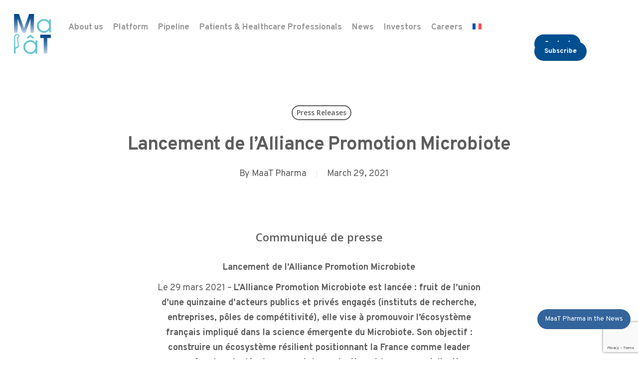

--- FILE ---
content_type: text/html; charset=UTF-8
request_url: https://www.maatpharma.com/lancement-de-lalliance-promotion-microbiote/
body_size: 19965
content:
<!doctype html>
<html lang="en-US" class="no-js">
<head>
	<meta charset="UTF-8">
	<meta name="viewport" content="width=device-width, initial-scale=1, maximum-scale=1, user-scalable=0" /><meta name='robots' content='index, follow, max-image-preview:large, max-snippet:-1, max-video-preview:-1' />
	<style>img:is([sizes="auto" i], [sizes^="auto," i]) { contain-intrinsic-size: 3000px 1500px }</style>
	<link rel="alternate" hreflang="en" href="https://www.maatpharma.com/lancement-de-lalliance-promotion-microbiote/" />
<link rel="alternate" hreflang="fr" href="https://www.maatpharma.com/fr/lancement-de-lalliance-promotion-microbiote/" />
<link rel="alternate" hreflang="x-default" href="https://www.maatpharma.com/lancement-de-lalliance-promotion-microbiote/" />

<!-- Google Tag Manager for WordPress by gtm4wp.com -->
<script data-cfasync="false" data-pagespeed-no-defer>
	var gtm4wp_datalayer_name = "dataLayer";
	var dataLayer = dataLayer || [];
</script>
<!-- End Google Tag Manager for WordPress by gtm4wp.com -->
	<!-- This site is optimized with the Yoast SEO plugin v25.3.1 - https://yoast.com/wordpress/plugins/seo/ -->
	<title>Lancement de l’Alliance Promotion Microbiote - MaaT Pharma</title>
	<link rel="canonical" href="https://www.maatpharma.com/lancement-de-lalliance-promotion-microbiote/" />
	<meta property="og:locale" content="en_US" />
	<meta property="og:type" content="article" />
	<meta property="og:title" content="Lancement de l’Alliance Promotion Microbiote - MaaT Pharma" />
	<meta property="og:url" content="https://www.maatpharma.com/lancement-de-lalliance-promotion-microbiote/" />
	<meta property="og:site_name" content="MaaT Pharma" />
	<meta property="article:published_time" content="2021-03-29T07:59:56+00:00" />
	<meta property="article:modified_time" content="2023-09-25T15:08:03+00:00" />
	<meta property="og:image" content="https://www.maatpharma.com/wp-content/uploads/2021/03/Capture-decran-2021-09-24-160816.jpg" />
	<meta property="og:image:width" content="499" />
	<meta property="og:image:height" content="442" />
	<meta property="og:image:type" content="image/jpeg" />
	<meta name="author" content="MaaT Pharma" />
	<meta name="twitter:card" content="summary_large_image" />
	<meta name="twitter:label1" content="Written by" />
	<meta name="twitter:data1" content="MaaT Pharma" />
	<meta name="twitter:label2" content="Est. reading time" />
	<meta name="twitter:data2" content="4 minutes" />
	<script type="application/ld+json" class="yoast-schema-graph">{"@context":"https://schema.org","@graph":[{"@type":"Article","@id":"https://www.maatpharma.com/lancement-de-lalliance-promotion-microbiote/#article","isPartOf":{"@id":"https://www.maatpharma.com/lancement-de-lalliance-promotion-microbiote/"},"author":{"name":"MaaT Pharma","@id":"https://www.maatpharma.com/#/schema/person/2a1b26915c84fdbc8c7a8ebe36530d34"},"headline":"Lancement de l’Alliance Promotion Microbiote","datePublished":"2021-03-29T07:59:56+00:00","dateModified":"2023-09-25T15:08:03+00:00","mainEntityOfPage":{"@id":"https://www.maatpharma.com/lancement-de-lalliance-promotion-microbiote/"},"wordCount":1464,"publisher":{"@id":"https://www.maatpharma.com/#organization"},"articleSection":["Press Releases"],"inLanguage":"en-US"},{"@type":"WebPage","@id":"https://www.maatpharma.com/lancement-de-lalliance-promotion-microbiote/","url":"https://www.maatpharma.com/lancement-de-lalliance-promotion-microbiote/","name":"Lancement de l’Alliance Promotion Microbiote - MaaT Pharma","isPartOf":{"@id":"https://www.maatpharma.com/#website"},"datePublished":"2021-03-29T07:59:56+00:00","dateModified":"2023-09-25T15:08:03+00:00","breadcrumb":{"@id":"https://www.maatpharma.com/lancement-de-lalliance-promotion-microbiote/#breadcrumb"},"inLanguage":"en-US","potentialAction":[{"@type":"ReadAction","target":["https://www.maatpharma.com/lancement-de-lalliance-promotion-microbiote/"]}]},{"@type":"BreadcrumbList","@id":"https://www.maatpharma.com/lancement-de-lalliance-promotion-microbiote/#breadcrumb","itemListElement":[{"@type":"ListItem","position":1,"name":"Home","item":"https://www.maatpharma.com/"},{"@type":"ListItem","position":2,"name":"Lancement de l’Alliance Promotion Microbiote"}]},{"@type":"WebSite","@id":"https://www.maatpharma.com/#website","url":"https://www.maatpharma.com/","name":"MaaT Pharma","description":"microbiota gut","publisher":{"@id":"https://www.maatpharma.com/#organization"},"potentialAction":[{"@type":"SearchAction","target":{"@type":"EntryPoint","urlTemplate":"https://www.maatpharma.com/?s={search_term_string}"},"query-input":{"@type":"PropertyValueSpecification","valueRequired":true,"valueName":"search_term_string"}}],"inLanguage":"en-US"},{"@type":"Organization","@id":"https://www.maatpharma.com/#organization","name":"Maat Pharma","url":"https://www.maatpharma.com/","logo":{"@type":"ImageObject","inLanguage":"en-US","@id":"https://www.maatpharma.com/#/schema/logo/image/","url":"http://preprod-wadesign.fr/maat-pharma/wp-content/uploads/2018/09/maat-logo-rvb-header.png","contentUrl":"http://preprod-wadesign.fr/maat-pharma/wp-content/uploads/2018/09/maat-logo-rvb-header.png","width":150,"height":171,"caption":"Maat Pharma"},"image":{"@id":"https://www.maatpharma.com/#/schema/logo/image/"}},{"@type":"Person","@id":"https://www.maatpharma.com/#/schema/person/2a1b26915c84fdbc8c7a8ebe36530d34","name":"MaaT Pharma"}]}</script>
	<!-- / Yoast SEO plugin. -->


<link rel='dns-prefetch' href='//fonts.googleapis.com' />
<link rel="alternate" type="application/rss+xml" title="MaaT Pharma &raquo; Feed" href="https://www.maatpharma.com/feed/" />
<script type="text/javascript">
/* <![CDATA[ */
window._wpemojiSettings = {"baseUrl":"https:\/\/s.w.org\/images\/core\/emoji\/16.0.1\/72x72\/","ext":".png","svgUrl":"https:\/\/s.w.org\/images\/core\/emoji\/16.0.1\/svg\/","svgExt":".svg","source":{"concatemoji":"https:\/\/www.maatpharma.com\/wp-includes\/js\/wp-emoji-release.min.js?ver=6.8.3"}};
/*! This file is auto-generated */
!function(s,n){var o,i,e;function c(e){try{var t={supportTests:e,timestamp:(new Date).valueOf()};sessionStorage.setItem(o,JSON.stringify(t))}catch(e){}}function p(e,t,n){e.clearRect(0,0,e.canvas.width,e.canvas.height),e.fillText(t,0,0);var t=new Uint32Array(e.getImageData(0,0,e.canvas.width,e.canvas.height).data),a=(e.clearRect(0,0,e.canvas.width,e.canvas.height),e.fillText(n,0,0),new Uint32Array(e.getImageData(0,0,e.canvas.width,e.canvas.height).data));return t.every(function(e,t){return e===a[t]})}function u(e,t){e.clearRect(0,0,e.canvas.width,e.canvas.height),e.fillText(t,0,0);for(var n=e.getImageData(16,16,1,1),a=0;a<n.data.length;a++)if(0!==n.data[a])return!1;return!0}function f(e,t,n,a){switch(t){case"flag":return n(e,"\ud83c\udff3\ufe0f\u200d\u26a7\ufe0f","\ud83c\udff3\ufe0f\u200b\u26a7\ufe0f")?!1:!n(e,"\ud83c\udde8\ud83c\uddf6","\ud83c\udde8\u200b\ud83c\uddf6")&&!n(e,"\ud83c\udff4\udb40\udc67\udb40\udc62\udb40\udc65\udb40\udc6e\udb40\udc67\udb40\udc7f","\ud83c\udff4\u200b\udb40\udc67\u200b\udb40\udc62\u200b\udb40\udc65\u200b\udb40\udc6e\u200b\udb40\udc67\u200b\udb40\udc7f");case"emoji":return!a(e,"\ud83e\udedf")}return!1}function g(e,t,n,a){var r="undefined"!=typeof WorkerGlobalScope&&self instanceof WorkerGlobalScope?new OffscreenCanvas(300,150):s.createElement("canvas"),o=r.getContext("2d",{willReadFrequently:!0}),i=(o.textBaseline="top",o.font="600 32px Arial",{});return e.forEach(function(e){i[e]=t(o,e,n,a)}),i}function t(e){var t=s.createElement("script");t.src=e,t.defer=!0,s.head.appendChild(t)}"undefined"!=typeof Promise&&(o="wpEmojiSettingsSupports",i=["flag","emoji"],n.supports={everything:!0,everythingExceptFlag:!0},e=new Promise(function(e){s.addEventListener("DOMContentLoaded",e,{once:!0})}),new Promise(function(t){var n=function(){try{var e=JSON.parse(sessionStorage.getItem(o));if("object"==typeof e&&"number"==typeof e.timestamp&&(new Date).valueOf()<e.timestamp+604800&&"object"==typeof e.supportTests)return e.supportTests}catch(e){}return null}();if(!n){if("undefined"!=typeof Worker&&"undefined"!=typeof OffscreenCanvas&&"undefined"!=typeof URL&&URL.createObjectURL&&"undefined"!=typeof Blob)try{var e="postMessage("+g.toString()+"("+[JSON.stringify(i),f.toString(),p.toString(),u.toString()].join(",")+"));",a=new Blob([e],{type:"text/javascript"}),r=new Worker(URL.createObjectURL(a),{name:"wpTestEmojiSupports"});return void(r.onmessage=function(e){c(n=e.data),r.terminate(),t(n)})}catch(e){}c(n=g(i,f,p,u))}t(n)}).then(function(e){for(var t in e)n.supports[t]=e[t],n.supports.everything=n.supports.everything&&n.supports[t],"flag"!==t&&(n.supports.everythingExceptFlag=n.supports.everythingExceptFlag&&n.supports[t]);n.supports.everythingExceptFlag=n.supports.everythingExceptFlag&&!n.supports.flag,n.DOMReady=!1,n.readyCallback=function(){n.DOMReady=!0}}).then(function(){return e}).then(function(){var e;n.supports.everything||(n.readyCallback(),(e=n.source||{}).concatemoji?t(e.concatemoji):e.wpemoji&&e.twemoji&&(t(e.twemoji),t(e.wpemoji)))}))}((window,document),window._wpemojiSettings);
/* ]]> */
</script>
<style id='wp-emoji-styles-inline-css' type='text/css'>

	img.wp-smiley, img.emoji {
		display: inline !important;
		border: none !important;
		box-shadow: none !important;
		height: 1em !important;
		width: 1em !important;
		margin: 0 0.07em !important;
		vertical-align: -0.1em !important;
		background: none !important;
		padding: 0 !important;
	}
</style>
<style id='classic-theme-styles-inline-css' type='text/css'>
/*! This file is auto-generated */
.wp-block-button__link{color:#fff;background-color:#32373c;border-radius:9999px;box-shadow:none;text-decoration:none;padding:calc(.667em + 2px) calc(1.333em + 2px);font-size:1.125em}.wp-block-file__button{background:#32373c;color:#fff;text-decoration:none}
</style>
<style id='pdfemb-pdf-embedder-viewer-style-inline-css' type='text/css'>
.wp-block-pdfemb-pdf-embedder-viewer{max-width:none}

</style>
<style id='global-styles-inline-css' type='text/css'>
:root{--wp--preset--aspect-ratio--square: 1;--wp--preset--aspect-ratio--4-3: 4/3;--wp--preset--aspect-ratio--3-4: 3/4;--wp--preset--aspect-ratio--3-2: 3/2;--wp--preset--aspect-ratio--2-3: 2/3;--wp--preset--aspect-ratio--16-9: 16/9;--wp--preset--aspect-ratio--9-16: 9/16;--wp--preset--color--black: #000000;--wp--preset--color--cyan-bluish-gray: #abb8c3;--wp--preset--color--white: #ffffff;--wp--preset--color--pale-pink: #f78da7;--wp--preset--color--vivid-red: #cf2e2e;--wp--preset--color--luminous-vivid-orange: #ff6900;--wp--preset--color--luminous-vivid-amber: #fcb900;--wp--preset--color--light-green-cyan: #7bdcb5;--wp--preset--color--vivid-green-cyan: #00d084;--wp--preset--color--pale-cyan-blue: #8ed1fc;--wp--preset--color--vivid-cyan-blue: #0693e3;--wp--preset--color--vivid-purple: #9b51e0;--wp--preset--gradient--vivid-cyan-blue-to-vivid-purple: linear-gradient(135deg,rgba(6,147,227,1) 0%,rgb(155,81,224) 100%);--wp--preset--gradient--light-green-cyan-to-vivid-green-cyan: linear-gradient(135deg,rgb(122,220,180) 0%,rgb(0,208,130) 100%);--wp--preset--gradient--luminous-vivid-amber-to-luminous-vivid-orange: linear-gradient(135deg,rgba(252,185,0,1) 0%,rgba(255,105,0,1) 100%);--wp--preset--gradient--luminous-vivid-orange-to-vivid-red: linear-gradient(135deg,rgba(255,105,0,1) 0%,rgb(207,46,46) 100%);--wp--preset--gradient--very-light-gray-to-cyan-bluish-gray: linear-gradient(135deg,rgb(238,238,238) 0%,rgb(169,184,195) 100%);--wp--preset--gradient--cool-to-warm-spectrum: linear-gradient(135deg,rgb(74,234,220) 0%,rgb(151,120,209) 20%,rgb(207,42,186) 40%,rgb(238,44,130) 60%,rgb(251,105,98) 80%,rgb(254,248,76) 100%);--wp--preset--gradient--blush-light-purple: linear-gradient(135deg,rgb(255,206,236) 0%,rgb(152,150,240) 100%);--wp--preset--gradient--blush-bordeaux: linear-gradient(135deg,rgb(254,205,165) 0%,rgb(254,45,45) 50%,rgb(107,0,62) 100%);--wp--preset--gradient--luminous-dusk: linear-gradient(135deg,rgb(255,203,112) 0%,rgb(199,81,192) 50%,rgb(65,88,208) 100%);--wp--preset--gradient--pale-ocean: linear-gradient(135deg,rgb(255,245,203) 0%,rgb(182,227,212) 50%,rgb(51,167,181) 100%);--wp--preset--gradient--electric-grass: linear-gradient(135deg,rgb(202,248,128) 0%,rgb(113,206,126) 100%);--wp--preset--gradient--midnight: linear-gradient(135deg,rgb(2,3,129) 0%,rgb(40,116,252) 100%);--wp--preset--font-size--small: 13px;--wp--preset--font-size--medium: 20px;--wp--preset--font-size--large: 36px;--wp--preset--font-size--x-large: 42px;--wp--preset--spacing--20: 0.44rem;--wp--preset--spacing--30: 0.67rem;--wp--preset--spacing--40: 1rem;--wp--preset--spacing--50: 1.5rem;--wp--preset--spacing--60: 2.25rem;--wp--preset--spacing--70: 3.38rem;--wp--preset--spacing--80: 5.06rem;--wp--preset--shadow--natural: 6px 6px 9px rgba(0, 0, 0, 0.2);--wp--preset--shadow--deep: 12px 12px 50px rgba(0, 0, 0, 0.4);--wp--preset--shadow--sharp: 6px 6px 0px rgba(0, 0, 0, 0.2);--wp--preset--shadow--outlined: 6px 6px 0px -3px rgba(255, 255, 255, 1), 6px 6px rgba(0, 0, 0, 1);--wp--preset--shadow--crisp: 6px 6px 0px rgba(0, 0, 0, 1);}:where(.is-layout-flex){gap: 0.5em;}:where(.is-layout-grid){gap: 0.5em;}body .is-layout-flex{display: flex;}.is-layout-flex{flex-wrap: wrap;align-items: center;}.is-layout-flex > :is(*, div){margin: 0;}body .is-layout-grid{display: grid;}.is-layout-grid > :is(*, div){margin: 0;}:where(.wp-block-columns.is-layout-flex){gap: 2em;}:where(.wp-block-columns.is-layout-grid){gap: 2em;}:where(.wp-block-post-template.is-layout-flex){gap: 1.25em;}:where(.wp-block-post-template.is-layout-grid){gap: 1.25em;}.has-black-color{color: var(--wp--preset--color--black) !important;}.has-cyan-bluish-gray-color{color: var(--wp--preset--color--cyan-bluish-gray) !important;}.has-white-color{color: var(--wp--preset--color--white) !important;}.has-pale-pink-color{color: var(--wp--preset--color--pale-pink) !important;}.has-vivid-red-color{color: var(--wp--preset--color--vivid-red) !important;}.has-luminous-vivid-orange-color{color: var(--wp--preset--color--luminous-vivid-orange) !important;}.has-luminous-vivid-amber-color{color: var(--wp--preset--color--luminous-vivid-amber) !important;}.has-light-green-cyan-color{color: var(--wp--preset--color--light-green-cyan) !important;}.has-vivid-green-cyan-color{color: var(--wp--preset--color--vivid-green-cyan) !important;}.has-pale-cyan-blue-color{color: var(--wp--preset--color--pale-cyan-blue) !important;}.has-vivid-cyan-blue-color{color: var(--wp--preset--color--vivid-cyan-blue) !important;}.has-vivid-purple-color{color: var(--wp--preset--color--vivid-purple) !important;}.has-black-background-color{background-color: var(--wp--preset--color--black) !important;}.has-cyan-bluish-gray-background-color{background-color: var(--wp--preset--color--cyan-bluish-gray) !important;}.has-white-background-color{background-color: var(--wp--preset--color--white) !important;}.has-pale-pink-background-color{background-color: var(--wp--preset--color--pale-pink) !important;}.has-vivid-red-background-color{background-color: var(--wp--preset--color--vivid-red) !important;}.has-luminous-vivid-orange-background-color{background-color: var(--wp--preset--color--luminous-vivid-orange) !important;}.has-luminous-vivid-amber-background-color{background-color: var(--wp--preset--color--luminous-vivid-amber) !important;}.has-light-green-cyan-background-color{background-color: var(--wp--preset--color--light-green-cyan) !important;}.has-vivid-green-cyan-background-color{background-color: var(--wp--preset--color--vivid-green-cyan) !important;}.has-pale-cyan-blue-background-color{background-color: var(--wp--preset--color--pale-cyan-blue) !important;}.has-vivid-cyan-blue-background-color{background-color: var(--wp--preset--color--vivid-cyan-blue) !important;}.has-vivid-purple-background-color{background-color: var(--wp--preset--color--vivid-purple) !important;}.has-black-border-color{border-color: var(--wp--preset--color--black) !important;}.has-cyan-bluish-gray-border-color{border-color: var(--wp--preset--color--cyan-bluish-gray) !important;}.has-white-border-color{border-color: var(--wp--preset--color--white) !important;}.has-pale-pink-border-color{border-color: var(--wp--preset--color--pale-pink) !important;}.has-vivid-red-border-color{border-color: var(--wp--preset--color--vivid-red) !important;}.has-luminous-vivid-orange-border-color{border-color: var(--wp--preset--color--luminous-vivid-orange) !important;}.has-luminous-vivid-amber-border-color{border-color: var(--wp--preset--color--luminous-vivid-amber) !important;}.has-light-green-cyan-border-color{border-color: var(--wp--preset--color--light-green-cyan) !important;}.has-vivid-green-cyan-border-color{border-color: var(--wp--preset--color--vivid-green-cyan) !important;}.has-pale-cyan-blue-border-color{border-color: var(--wp--preset--color--pale-cyan-blue) !important;}.has-vivid-cyan-blue-border-color{border-color: var(--wp--preset--color--vivid-cyan-blue) !important;}.has-vivid-purple-border-color{border-color: var(--wp--preset--color--vivid-purple) !important;}.has-vivid-cyan-blue-to-vivid-purple-gradient-background{background: var(--wp--preset--gradient--vivid-cyan-blue-to-vivid-purple) !important;}.has-light-green-cyan-to-vivid-green-cyan-gradient-background{background: var(--wp--preset--gradient--light-green-cyan-to-vivid-green-cyan) !important;}.has-luminous-vivid-amber-to-luminous-vivid-orange-gradient-background{background: var(--wp--preset--gradient--luminous-vivid-amber-to-luminous-vivid-orange) !important;}.has-luminous-vivid-orange-to-vivid-red-gradient-background{background: var(--wp--preset--gradient--luminous-vivid-orange-to-vivid-red) !important;}.has-very-light-gray-to-cyan-bluish-gray-gradient-background{background: var(--wp--preset--gradient--very-light-gray-to-cyan-bluish-gray) !important;}.has-cool-to-warm-spectrum-gradient-background{background: var(--wp--preset--gradient--cool-to-warm-spectrum) !important;}.has-blush-light-purple-gradient-background{background: var(--wp--preset--gradient--blush-light-purple) !important;}.has-blush-bordeaux-gradient-background{background: var(--wp--preset--gradient--blush-bordeaux) !important;}.has-luminous-dusk-gradient-background{background: var(--wp--preset--gradient--luminous-dusk) !important;}.has-pale-ocean-gradient-background{background: var(--wp--preset--gradient--pale-ocean) !important;}.has-electric-grass-gradient-background{background: var(--wp--preset--gradient--electric-grass) !important;}.has-midnight-gradient-background{background: var(--wp--preset--gradient--midnight) !important;}.has-small-font-size{font-size: var(--wp--preset--font-size--small) !important;}.has-medium-font-size{font-size: var(--wp--preset--font-size--medium) !important;}.has-large-font-size{font-size: var(--wp--preset--font-size--large) !important;}.has-x-large-font-size{font-size: var(--wp--preset--font-size--x-large) !important;}
:where(.wp-block-post-template.is-layout-flex){gap: 1.25em;}:where(.wp-block-post-template.is-layout-grid){gap: 1.25em;}
:where(.wp-block-columns.is-layout-flex){gap: 2em;}:where(.wp-block-columns.is-layout-grid){gap: 2em;}
:root :where(.wp-block-pullquote){font-size: 1.5em;line-height: 1.6;}
</style>
<link rel='stylesheet' id='contact-form-7-css' href='https://www.maatpharma.com/wp-content/plugins/contact-form-7/includes/css/styles.css?ver=6.0.6' type='text/css' media='all' />
<link rel='stylesheet' id='searchandfilter-css' href='https://www.maatpharma.com/wp-content/plugins/search-filter/style.css?ver=1' type='text/css' media='all' />
<link rel='stylesheet' id='wpml-legacy-horizontal-list-0-css' href='https://www.maatpharma.com/wp-content/plugins/sitepress-multilingual-cms/templates/language-switchers/legacy-list-horizontal/style.min.css?ver=1' type='text/css' media='all' />
<style id='wpml-legacy-horizontal-list-0-inline-css' type='text/css'>
.wpml-ls-statics-footer a, .wpml-ls-statics-footer .wpml-ls-sub-menu a, .wpml-ls-statics-footer .wpml-ls-sub-menu a:link, .wpml-ls-statics-footer li:not(.wpml-ls-current-language) .wpml-ls-link, .wpml-ls-statics-footer li:not(.wpml-ls-current-language) .wpml-ls-link:link {color:#444444;background-color:#ffffff;}.wpml-ls-statics-footer .wpml-ls-sub-menu a:hover,.wpml-ls-statics-footer .wpml-ls-sub-menu a:focus, .wpml-ls-statics-footer .wpml-ls-sub-menu a:link:hover, .wpml-ls-statics-footer .wpml-ls-sub-menu a:link:focus {color:#000000;background-color:#eeeeee;}.wpml-ls-statics-footer .wpml-ls-current-language > a {color:#444444;background-color:#ffffff;}.wpml-ls-statics-footer .wpml-ls-current-language:hover>a, .wpml-ls-statics-footer .wpml-ls-current-language>a:focus {color:#000000;background-color:#eeeeee;}
</style>
<link rel='stylesheet' id='wpml-menu-item-0-css' href='https://www.maatpharma.com/wp-content/plugins/sitepress-multilingual-cms/templates/language-switchers/menu-item/style.min.css?ver=1' type='text/css' media='all' />
<link rel='stylesheet' id='font-awesome-css' href='https://www.maatpharma.com/wp-content/themes/oci/css/font-awesome-legacy.min.css?ver=4.7.1' type='text/css' media='all' />
<link rel='stylesheet' id='salient-grid-system-css' href='https://www.maatpharma.com/wp-content/themes/oci/css/grid-system.css?ver=13.0.5' type='text/css' media='all' />
<link rel='stylesheet' id='main-styles-css' href='https://www.maatpharma.com/wp-content/themes/oci/css/style.css?ver=13.0.5' type='text/css' media='all' />
<link rel='stylesheet' id='nectar-header-layout-centered-menu-css' href='https://www.maatpharma.com/wp-content/themes/oci/css/header/header-layout-centered-menu.css?ver=13.0.5' type='text/css' media='all' />
<link rel='stylesheet' id='nectar-single-styles-css' href='https://www.maatpharma.com/wp-content/themes/oci/css/single.css?ver=13.0.5' type='text/css' media='all' />
<link rel='stylesheet' id='nectar_default_font_open_sans-css' href='https://fonts.googleapis.com/css?family=Open+Sans%3A300%2C400%2C600%2C700&#038;subset=latin%2Clatin-ext' type='text/css' media='all' />
<link rel='stylesheet' id='responsive-css' href='https://www.maatpharma.com/wp-content/themes/oci/css/responsive.css?ver=13.0.5' type='text/css' media='all' />
<link rel='stylesheet' id='select2-css' href='https://www.maatpharma.com/wp-content/themes/oci/css/plugins/select2.css?ver=6.2' type='text/css' media='all' />
<link rel='stylesheet' id='skin-material-css' href='https://www.maatpharma.com/wp-content/themes/oci/css/skin-material.css?ver=13.0.5' type='text/css' media='all' />
<link rel='stylesheet' id='salient-wp-menu-dynamic-css' href='https://www.maatpharma.com/wp-content/uploads/salient/menu-dynamic.css?ver=5097' type='text/css' media='all' />
<link rel='stylesheet' id='js_composer_front-css' href='https://www.maatpharma.com/wp-content/plugins/js_composer_salient/assets/css/js_composer.min.css?ver=6.6.0' type='text/css' media='all' />
<link rel='stylesheet' id='dynamic-css-css' href='https://www.maatpharma.com/wp-content/themes/oci/css/salient-dynamic-styles.css?ver=24450' type='text/css' media='all' />
<style id='dynamic-css-inline-css' type='text/css'>
#page-header-bg h1,#page-header-bg .subheader,.nectar-box-roll .overlaid-content h1,.nectar-box-roll .overlaid-content .subheader,#page-header-bg #portfolio-nav a i,body .section-title #portfolio-nav a:hover i,.page-header-no-bg h1,.page-header-no-bg span,#page-header-bg #portfolio-nav a i,#page-header-bg span,#page-header-bg #single-below-header a:hover,#page-header-bg #single-below-header a:focus,#page-header-bg.fullscreen-header .author-section a{color:#ffffff!important;}body #page-header-bg .pinterest-share i,body #page-header-bg .facebook-share i,body #page-header-bg .linkedin-share i,body #page-header-bg .twitter-share i,body #page-header-bg .google-plus-share i,body #page-header-bg .icon-salient-heart,body #page-header-bg .icon-salient-heart-2{color:#ffffff;}#page-header-bg[data-post-hs="default_minimal"] .inner-wrap > a:not(:hover){color:#ffffff;border-color:rgba(255,255,255,0.4);}.single #page-header-bg #single-below-header > span{border-color:rgba(255,255,255,0.4);}body .section-title #portfolio-nav a:hover i{opacity:0.75;}.single #page-header-bg .blog-title #single-meta .nectar-social.hover > div a,.single #page-header-bg .blog-title #single-meta > div a,.single #page-header-bg .blog-title #single-meta ul .n-shortcode a,#page-header-bg .blog-title #single-meta .nectar-social.hover .share-btn{border-color:rgba(255,255,255,0.4);}.single #page-header-bg .blog-title #single-meta .nectar-social.hover > div a:hover,#page-header-bg .blog-title #single-meta .nectar-social.hover .share-btn:hover,.single #page-header-bg .blog-title #single-meta div > a:hover,.single #page-header-bg .blog-title #single-meta ul .n-shortcode a:hover,.single #page-header-bg .blog-title #single-meta ul li:not(.meta-share-count):hover > a{border-color:rgba(255,255,255,1);}.single #page-header-bg #single-meta div span,.single #page-header-bg #single-meta > div a,.single #page-header-bg #single-meta > div i{color:#ffffff!important;}.single #page-header-bg #single-meta ul .meta-share-count .nectar-social a i{color:rgba(255,255,255,0.7)!important;}.single #page-header-bg #single-meta ul .meta-share-count .nectar-social a:hover i{color:rgba(255,255,255,1)!important;}#header-space{background-color:#ffffff}@media only screen and (min-width:1000px){body #ajax-content-wrap.no-scroll{min-height:calc(100vh - 136px);height:calc(100vh - 136px)!important;}}@media only screen and (min-width:1000px){#page-header-wrap.fullscreen-header,#page-header-wrap.fullscreen-header #page-header-bg,html:not(.nectar-box-roll-loaded) .nectar-box-roll > #page-header-bg.fullscreen-header,.nectar_fullscreen_zoom_recent_projects,#nectar_fullscreen_rows:not(.afterLoaded) > div{height:calc(100vh - 135px);}.wpb_row.vc_row-o-full-height.top-level,.wpb_row.vc_row-o-full-height.top-level > .col.span_12{min-height:calc(100vh - 135px);}html:not(.nectar-box-roll-loaded) .nectar-box-roll > #page-header-bg.fullscreen-header{top:136px;}.nectar-slider-wrap[data-fullscreen="true"]:not(.loaded),.nectar-slider-wrap[data-fullscreen="true"]:not(.loaded) .swiper-container{height:calc(100vh - 134px)!important;}.admin-bar .nectar-slider-wrap[data-fullscreen="true"]:not(.loaded),.admin-bar .nectar-slider-wrap[data-fullscreen="true"]:not(.loaded) .swiper-container{height:calc(100vh - 134px - 32px)!important;}}.iconsmind-Mouse-Pointer:before{content:"\e9a8"}.screen-reader-text,.nectar-skip-to-content:not(:focus){border:0;clip:rect(1px,1px,1px,1px);clip-path:inset(50%);height:1px;margin:-1px;overflow:hidden;padding:0;position:absolute!important;width:1px;word-wrap:normal!important;}
.page-submenu .mobile-menu-link {
    font-weight:900 !important;
}    

.page-submenu {
    font-weight: 900 !important;
}

#37_section_group_li {
    display:none !important;
}

#37_section_group {
    display:none !important;
}

.meta-comment-count {
    display:none !important;
}

.nectar-love {
    display:none !important;
}

 .nectar-recent-posts-slider h2 a, 
 .nectar-recent-posts-slider_multiple_visible h3 a, 
 .nectar-recent-posts-slider_multiple_visible .recent-post-container.container .strong a {
    color:#fff;
    font-size: 30px;
    line-height:5px;
 }
 
.post-header {
    max-width: 100% !important;
}
 
 .full-width-content .post-area.auto_meta_overlaid_spaced .masonry-blog-item:nth-child(8n+8) .post-header {
    max-width: 100% !important;
  }
 

.auto_meta_overlaid_spaced .masonry-blog-item .post-featured-img:after {
  content: '';
  background: linear-gradient(to bottom,rgba(45,45,45,0),rgba(35,35,35,0.90) 100%);
}
 
 
body[data-ext-responsive="true"].single-post #page-header-bg[data-post-hs="default_minimal"] h1 {
    font-size:30px;
    line-height:1.8;
}

.testimonial_slider[data-style="multiple_visible_minimal"] .image-icon, .nectar_single_testimonial .image-icon {
    width: 150px;
    height: 150px;
    
$timeline: (
  color-dots: #E65100,
  color-lines: rgba(255, 255, 255, .4),
  color-text: #fff,
  color-background: #01579B,
  dot-size: 20px,
  dot-border-width: 3px,
  line-width: 1px,
  spacing-horizontal: 12px,
  spacing-vertical: 24px
);

.m-content {
  padding: 20px;
  max-width: 1100px;
  margin: 0 auto;
  
  h2 {
    font-size: 2.2rem;
    line-height: 1.3em;
    margin: 1em 0 .2em;
  }
}

.m-timeline {
  position: relative;
  list-style: none;
  padding: 0;
  background-color: map-get($timeline, 'color-background');
  color: map-get($timeline, 'color-text');
  margin: 48px 0;
    
  li {
    position: relative;
    padding: (map-get($timeline, 'dot-border-width') + map-get($timeline, 'dot-size') / 5)  0 map-get($timeline, 'spacing-vertical') (map-get($timeline, 'dot-size') + map-get($timeline, 'spacing-horizontal'));
    transition: all 100ms;
    min-height: map-get($timeline, 'dot-size') + map-get($timeline, 'spacing-vertical');
    
    &::before,
    &::after {
      transition: all 100ms;
    }
    
    &::before {
      display: block;
      content: '';
      position: absolute;
      top: .3em;
      left: 0;
      z-index: 2;
      background-color: map-get($timeline, 'color-dots');
      width: map-get($timeline, 'dot-size');
      height: map-get($timeline, 'dot-size');
      border-radius: 50%;
      border: map-get($timeline, 'dot-border-width') solid map-get($timeline, 'color-background');
    }
    
    &::after {
      content: '';
      display: block;
      width: map-get($timeline, 'line-width');
      background-color: map-get($timeline, 'color-lines');
      position: absolute;
      top: 0;
      left: map-get($timeline, 'dot-size') / 2;
      height: 100%;
      z-index: 1;      
    }
    
    &:first-child::after {
      top: map-get($timeline, 'dot-size') / 2;
    }
    
    &:last-child::after {
      height: map-get($timeline, 'dot-size') / 2;
    }
  }
  
  &__date {
    font-size: .8em;
    margin: 0 0 .3em;
    color: transparentize(map-get($timeline, 'color-text'), .4);
  }
  
  p {
    margin: 0 0 .5em;
  }
  
  @media (min-width: 800px) {
    li {
      &:nth-child(odd) {
        text-align: right;
        padding-left: 0;
        padding-right: calc(50% + #{(map-get($timeline, 'dot-size') / 2) + map-get($timeline, 'spacing-horizontal')});
      }
      
      &:nth-child(even) {
        padding-left: calc(50% + #{map-get($timeline, 'dot-size')});
      }
      
      &::before {
        left: calc(50% - #{map-get($timeline, 'dot-size') / 2});
      }
      
      &::after {
        left: 50%;
      }
    }
  }
}

// ┌────────────────┐
//   DEMO SETTINGS
// └────────────────┘

*,
*::before,
*::after {
  box-sizing: border-box;
}

body {
  background: map-get($timeline, 'color-background');
  color: map-get($timeline, 'color-text');
  font-family: 'IBM Plex Sans', sans-serif;
  line-height: 1.3em;
  font-weight: 300;
  
  -webkit-font-smoothing: antialiased;
	-moz-osx-font-smoothing: grayscale;
}

h1,
h2,
h3 {
  font-family: 'IBM Plex Serif', sans-serif;
  font-weight: 300;
}

p {
  margin: 0 0 1em;
}
</style>
<link rel='stylesheet' id='redux-google-fonts-salient_redux-css' href='https://fonts.googleapis.com/css?family=Overpass%3A700%2C400%2C800&#038;ver=1759137566' type='text/css' media='all' />
<script type="text/javascript" src="https://www.maatpharma.com/wp-includes/js/jquery/jquery.min.js?ver=3.7.1" id="jquery-core-js"></script>
<script type="text/javascript" src="https://www.maatpharma.com/wp-includes/js/jquery/jquery-migrate.min.js?ver=3.4.1" id="jquery-migrate-js"></script>
<script type="text/javascript" src="https://www.maatpharma.com/wp-content/themes/oci/js/scripts.js?ver=6.8.3" id="custom-scripts-js"></script>
<link rel="https://api.w.org/" href="https://www.maatpharma.com/wp-json/" /><link rel="alternate" title="JSON" type="application/json" href="https://www.maatpharma.com/wp-json/wp/v2/posts/3656" /><link rel="EditURI" type="application/rsd+xml" title="RSD" href="https://www.maatpharma.com/xmlrpc.php?rsd" />
<meta name="generator" content="WordPress 6.8.3" />
<link rel='shortlink' href='https://www.maatpharma.com/?p=3656' />
<link rel="alternate" title="oEmbed (JSON)" type="application/json+oembed" href="https://www.maatpharma.com/wp-json/oembed/1.0/embed?url=https%3A%2F%2Fwww.maatpharma.com%2Flancement-de-lalliance-promotion-microbiote%2F" />
<link rel="alternate" title="oEmbed (XML)" type="text/xml+oembed" href="https://www.maatpharma.com/wp-json/oembed/1.0/embed?url=https%3A%2F%2Fwww.maatpharma.com%2Flancement-de-lalliance-promotion-microbiote%2F&#038;format=xml" />
<meta name="generator" content="WPML ver:4.7.6 stt:1,4;" />
<style id="mystickymenu" type="text/css">#mysticky-nav { width:100%; position: static; height: auto !important; }#mysticky-nav.wrapfixed { position:fixed; left: 0px; margin-top:0px;  z-index: 99990; -webkit-transition: 0.3s; -moz-transition: 0.3s; -o-transition: 0.3s; transition: 0.3s; -ms-filter:"progid:DXImageTransform.Microsoft.Alpha(Opacity=90)"; filter: alpha(opacity=90); opacity:0.9; background-color: #f7f5e7;}#mysticky-nav.wrapfixed .myfixed{ background-color: #f7f5e7; position: relative;top: auto;left: auto;right: auto;}#mysticky-nav .myfixed { margin:0 auto; float:none; border:0px; background:none; max-width:100%; }</style>			<style type="text/css">
																															</style>
			
<!-- Google Tag Manager for WordPress by gtm4wp.com -->
<!-- GTM Container placement set to automatic -->
<script data-cfasync="false" data-pagespeed-no-defer type="text/javascript">
	var dataLayer_content = {"pagePostType":"post","pagePostType2":"single-post","pageCategory":["press-releases"],"pagePostAuthor":"MaaT Pharma"};
	dataLayer.push( dataLayer_content );
</script>
<script data-cfasync="false" data-pagespeed-no-defer type="text/javascript">
(function(w,d,s,l,i){w[l]=w[l]||[];w[l].push({'gtm.start':
new Date().getTime(),event:'gtm.js'});var f=d.getElementsByTagName(s)[0],
j=d.createElement(s),dl=l!='dataLayer'?'&l='+l:'';j.async=true;j.src=
'//www.googletagmanager.com/gtm.js?id='+i+dl;f.parentNode.insertBefore(j,f);
})(window,document,'script','dataLayer','GTM-NN4TRGB3');
</script>
<!-- End Google Tag Manager for WordPress by gtm4wp.com --><script type="text/javascript"> var root = document.getElementsByTagName( "html" )[0]; root.setAttribute( "class", "js" ); </script><meta name="generator" content="Powered by WPBakery Page Builder - drag and drop page builder for WordPress."/>
<noscript><style>.lazyload[data-src]{display:none !important;}</style></noscript><style>.lazyload{background-image:none !important;}.lazyload:before{background-image:none !important;}</style><link rel="icon" href="https://www.maatpharma.com/wp-content/uploads/2018/10/cropped-logo-maat-pharma-author-32x32.png" sizes="32x32" />
<link rel="icon" href="https://www.maatpharma.com/wp-content/uploads/2018/10/cropped-logo-maat-pharma-author-192x192.png" sizes="192x192" />
<link rel="apple-touch-icon" href="https://www.maatpharma.com/wp-content/uploads/2018/10/cropped-logo-maat-pharma-author-180x180.png" />
<meta name="msapplication-TileImage" content="https://www.maatpharma.com/wp-content/uploads/2018/10/cropped-logo-maat-pharma-author-270x270.png" />
		<style type="text/css" id="wp-custom-css">
			.team-member img, 
.member-photo img {
    width: 150px !important;
    height: 150px !important;
    object-fit: cover !important;
}
.team-member-name {
    font-size: 12px; 
    font-weight: bold;
}

.team-member-position {
    font-size: 11px; 
    }		</style>
		<noscript><style> .wpb_animate_when_almost_visible { opacity: 1; }</style></noscript></head><body class="wp-singular post-template-default single single-post postid-3656 single-format-standard wp-theme-oci material wpb-js-composer js-comp-ver-6.6.0 vc_responsive" data-footer-reveal="false" data-footer-reveal-shadow="none" data-header-format="centered-menu" data-body-border="off" data-boxed-style="" data-header-breakpoint="1000" data-dropdown-style="minimal" data-cae="easeOutCubic" data-cad="750" data-megamenu-width="contained" data-aie="none" data-ls="fancybox" data-apte="standard" data-hhun="0" data-fancy-form-rcs="1" data-form-style="default" data-form-submit="regular" data-is="minimal" data-button-style="rounded_shadow" data-user-account-button="false" data-flex-cols="true" data-col-gap="default" data-header-inherit-rc="false" data-header-search="false" data-animated-anchors="true" data-ajax-transitions="false" data-full-width-header="true" data-slide-out-widget-area="true" data-slide-out-widget-area-style="slide-out-from-right" data-user-set-ocm="off" data-loading-animation="none" data-bg-header="false" data-responsive="1" data-ext-responsive="true" data-ext-padding="90" data-header-resize="1" data-header-color="light" data-cart="false" data-remove-m-parallax="" data-remove-m-video-bgs="" data-m-animate="0" data-force-header-trans-color="light" data-smooth-scrolling="0" data-permanent-transparent="false" >
	
	<script type="text/javascript">
	 (function(window, document) {

		 if(navigator.userAgent.match(/(Android|iPod|iPhone|iPad|BlackBerry|IEMobile|Opera Mini)/)) {
			 document.body.className += " using-mobile-browser ";
		 }

		 if( !("ontouchstart" in window) ) {

			 var body = document.querySelector("body");
			 var winW = window.innerWidth;
			 var bodyW = body.clientWidth;

			 if (winW > bodyW + 4) {
				 body.setAttribute("style", "--scroll-bar-w: " + (winW - bodyW - 4) + "px");
			 } else {
				 body.setAttribute("style", "--scroll-bar-w: 0px");
			 }
		 }

	 })(window, document);
   </script><a href="#ajax-content-wrap" class="nectar-skip-to-content">Skip to main content</a><div class="ocm-effect-wrap"><div class="ocm-effect-wrap-inner">	
	<div id="header-space"  data-header-mobile-fixed='1'></div> 
	
		<div id="header-outer" data-has-menu="true" data-has-buttons="no" data-header-button_style="default" data-using-pr-menu="true" data-mobile-fixed="1" data-ptnm="false" data-lhe="animated_underline" data-user-set-bg="#ffffff" data-format="centered-menu" data-permanent-transparent="false" data-megamenu-rt="0" data-remove-fixed="0" data-header-resize="1" data-cart="false" data-transparency-option="" data-box-shadow="small" data-shrink-num="6" data-using-secondary="0" data-using-logo="1" data-logo-height="80" data-m-logo-height="24" data-padding="28" data-full-width="true" data-condense="false" >
		
<div id="search-outer" class="nectar">
	<div id="search">
		<div class="container">
			 <div id="search-box">
				 <div class="inner-wrap">
					 <div class="col span_12">
						  <form role="search" action="https://www.maatpharma.com/" method="GET">
														 <input type="text" name="s"  value="" aria-label="Search" placeholder="Search" />
							 
						<span>Hit enter to search or ESC to close</span>
						<input type="hidden" name="post_type" value="post">						</form>
					</div><!--/span_12-->
				</div><!--/inner-wrap-->
			 </div><!--/search-box-->
			 <div id="close"><a href="#"><span class="screen-reader-text">Close Search</span>
				<span class="close-wrap"> <span class="close-line close-line1"></span> <span class="close-line close-line2"></span> </span>				 </a></div>
		 </div><!--/container-->
	</div><!--/search-->
</div><!--/search-outer-->

<header id="top">
	<div class="container">
		<div class="row">
			<div class="col span_3">
								<a id="logo" href="https://www.maatpharma.com" data-supplied-ml-starting-dark="false" data-supplied-ml-starting="false" data-supplied-ml="false" >
					<img class="stnd skip-lazy default-logo" width="609" height="662" alt="MaaT Pharma" src="https://www.maatpharma.com/wp-content/uploads/2024/12/Logo-MaaT-Pharma_HD-2024.png" srcset="https://www.maatpharma.com/wp-content/uploads/2024/12/Logo-MaaT-Pharma_HD-2024.png 1x, https://www.maatpharma.com/wp-content/uploads/2024/12/Logo-MaaT-Pharma_HD-2024.png 2x" />				</a>
							</div><!--/span_3-->

			<div class="col span_9 col_last">
																	<div class="slide-out-widget-area-toggle mobile-icon slide-out-from-right" data-custom-color="false" data-icon-animation="simple-transform">
						<div> <a href="#sidewidgetarea" aria-label="Navigation Menu" aria-expanded="false" class="closed">
							<span class="screen-reader-text">Menu</span><span aria-hidden="true"> <i class="lines-button x2"> <i class="lines"></i> </i> </span>
						</a></div>
					</div>
				
									<nav>
													<ul class="sf-menu">
								<li id="menu-item-8583" class="menu-item menu-item-type-post_type menu-item-object-page menu-item-has-children nectar-regular-menu-item menu-item-8583"><a href="https://www.maatpharma.com/about-us/"><span class="menu-title-text">About us</span></a>
<ul class="sub-menu">
	<li id="menu-item-11632" class="menu-item menu-item-type-custom menu-item-object-custom nectar-regular-menu-item menu-item-11632"><a href="https://www.maatpharma.com/about-us/#key"><span class="menu-title-text">Key figures</span></a></li>
	<li id="menu-item-11633" class="menu-item menu-item-type-custom menu-item-object-custom nectar-regular-menu-item menu-item-11633"><a href="https://www.maatpharma.com/about-us/#vision"><span class="menu-title-text">Our vision</span></a></li>
	<li id="menu-item-11634" class="menu-item menu-item-type-custom menu-item-object-custom nectar-regular-menu-item menu-item-11634"><a href="https://www.maatpharma.com/about-us/#gov"><span class="menu-title-text">Governance</span></a></li>
	<li id="menu-item-11635" class="menu-item menu-item-type-custom menu-item-object-custom nectar-regular-menu-item menu-item-11635"><a href="https://www.maatpharma.com/about-us/#RSE"><span class="menu-title-text">Our CSR objectives</span></a></li>
	<li id="menu-item-11636" class="menu-item menu-item-type-custom menu-item-object-custom nectar-regular-menu-item menu-item-11636"><a href="https://www.maatpharma.com/about-us/#membership"><span class="menu-title-text">Membership</span></a></li>
</ul>
</li>
<li id="menu-item-8806" class="menu-item menu-item-type-post_type menu-item-object-page menu-item-has-children nectar-regular-menu-item menu-item-8806"><a href="https://www.maatpharma.com/platform-skye/"><span class="menu-title-text">Platform</span></a>
<ul class="sub-menu">
	<li id="menu-item-11637" class="menu-item menu-item-type-custom menu-item-object-custom nectar-regular-menu-item menu-item-11637"><a href="https://www.maatpharma.com/platform-skye/#MET"><span class="menu-title-text">Microbiome Ecosystem Therapies</span></a></li>
	<li id="menu-item-11638" class="menu-item menu-item-type-custom menu-item-object-custom nectar-regular-menu-item menu-item-11638"><a href="https://www.maatpharma.com/platform-skye/#MET-N"><span class="menu-title-text">MET-N</span></a></li>
	<li id="menu-item-11639" class="menu-item menu-item-type-custom menu-item-object-custom nectar-regular-menu-item menu-item-11639"><a href="https://www.maatpharma.com/platform-skye/#MET-C"><span class="menu-title-text">MET-C</span></a></li>
	<li id="menu-item-11640" class="menu-item menu-item-type-custom menu-item-object-custom nectar-regular-menu-item menu-item-11640"><a href="https://www.maatpharma.com/platform-skye/#gutprint"><span class="menu-title-text">gutPrint®</span></a></li>
	<li id="menu-item-11641" class="menu-item menu-item-type-custom menu-item-object-custom nectar-regular-menu-item menu-item-11641"><a href="https://www.maatpharma.com/platform-skye/#cGMP"><span class="menu-title-text">cGMP manufacturing facility</span></a></li>
</ul>
</li>
<li id="menu-item-3355" class="menu-item menu-item-type-post_type menu-item-object-page menu-item-has-children nectar-regular-menu-item menu-item-3355"><a href="https://www.maatpharma.com/pipeline/"><span class="menu-title-text">Pipeline</span></a>
<ul class="sub-menu">
	<li id="menu-item-11642" class="menu-item menu-item-type-custom menu-item-object-custom nectar-regular-menu-item menu-item-11642"><a href="https://www.maatpharma.com/pipeline/#overview"><span class="menu-title-text">Overview</span></a></li>
	<li id="menu-item-11643" class="menu-item menu-item-type-custom menu-item-object-custom nectar-regular-menu-item menu-item-11643"><a href="https://www.maatpharma.com/pipeline/#xervyteg"><span class="menu-title-text">Xervyteg®</span></a></li>
	<li id="menu-item-11644" class="menu-item menu-item-type-custom menu-item-object-custom nectar-regular-menu-item menu-item-11644"><a href="https://www.maatpharma.com/pipeline/#maat033"><span class="menu-title-text">MaaT033</span></a></li>
	<li id="menu-item-11645" class="menu-item menu-item-type-custom menu-item-object-custom nectar-regular-menu-item menu-item-11645"><a href="https://www.maatpharma.com/pipeline/#maat034"><span class="menu-title-text">MaaT034</span></a></li>
	<li id="menu-item-11646" class="menu-item menu-item-type-custom menu-item-object-custom nectar-regular-menu-item menu-item-11646"><a href="https://www.maatpharma.com/pipeline/#maat03x"><span class="menu-title-text">MaaT03X</span></a></li>
	<li id="menu-item-11647" class="menu-item menu-item-type-custom menu-item-object-custom nectar-regular-menu-item menu-item-11647"><a href="https://www.maatpharma.com/pipeline/#scientificpublications"><span class="menu-title-text">Scientific Publications</span></a></li>
</ul>
</li>
<li id="menu-item-16139" class="menu-item menu-item-type-post_type menu-item-object-page nectar-regular-menu-item menu-item-16139"><a href="https://www.maatpharma.com/patients-prescribers/"><span class="menu-title-text">Patients &#038; Healthcare Professionals</span></a></li>
<li id="menu-item-1293" class="menu-item menu-item-type-post_type menu-item-object-page menu-item-has-children nectar-regular-menu-item menu-item-1293"><a href="https://www.maatpharma.com/news/"><span class="menu-title-text">News</span></a>
<ul class="sub-menu">
	<li id="menu-item-11652" class="menu-item menu-item-type-custom menu-item-object-custom nectar-regular-menu-item menu-item-11652"><a href="https://www.maatpharma.com/news/#corpo"><span class="menu-title-text">Corporate profile</span></a></li>
	<li id="menu-item-11653" class="menu-item menu-item-type-custom menu-item-object-custom nectar-regular-menu-item menu-item-11653"><a href="https://www.maatpharma.com/news/#press"><span class="menu-title-text">Press Releases</span></a></li>
	<li id="menu-item-11654" class="menu-item menu-item-type-custom menu-item-object-custom nectar-regular-menu-item menu-item-11654"><a href="https://www.maatpharma.com/news/#media"><span class="menu-title-text">Media Coverage</span></a></li>
	<li id="menu-item-11655" class="menu-item menu-item-type-custom menu-item-object-custom nectar-regular-menu-item menu-item-11655"><a href="https://www.maatpharma.com/news/#posters"><span class="menu-title-text">Posters</span></a></li>
	<li id="menu-item-11656" class="menu-item menu-item-type-custom menu-item-object-custom nectar-regular-menu-item menu-item-11656"><a href="https://www.maatpharma.com/news/#videos"><span class="menu-title-text">Videos</span></a></li>
</ul>
</li>
<li id="menu-item-14681" class="menu-item menu-item-type-post_type menu-item-object-page menu-item-has-children nectar-regular-menu-item menu-item-14681"><a href="https://www.maatpharma.com/investors/"><span class="menu-title-text">Investors</span></a>
<ul class="sub-menu">
	<li id="menu-item-11658" class="menu-item menu-item-type-custom menu-item-object-custom nectar-regular-menu-item menu-item-11658"><a href="https://www.maatpharma.com/investors/#stockinfo"><span class="menu-title-text">Stock information</span></a></li>
	<li id="menu-item-11660" class="menu-item menu-item-type-custom menu-item-object-custom nectar-regular-menu-item menu-item-11660"><a href="https://www.maatpharma.com/investors/#presentations"><span class="menu-title-text">Events &#038; Presentations</span></a></li>
	<li id="menu-item-11661" class="menu-item menu-item-type-custom menu-item-object-custom nectar-regular-menu-item menu-item-11661"><a href="https://www.maatpharma.com/investors/#inforegle"><span class="menu-title-text">Regulated information</span></a></li>
	<li id="menu-item-11662" class="menu-item menu-item-type-custom menu-item-object-custom nectar-regular-menu-item menu-item-11662"><a href="https://www.maatpharma.com/investors/#inforegle"><span class="menu-title-text">Shareholders Meetings</span></a></li>
	<li id="menu-item-11663" class="menu-item menu-item-type-custom menu-item-object-custom nectar-regular-menu-item menu-item-11663"><a href="https://www.maatpharma.com/investors/#RSE"><span class="menu-title-text">CSR</span></a></li>
</ul>
</li>
<li id="menu-item-2222" class="menu-item menu-item-type-post_type menu-item-object-page menu-item-has-children nectar-regular-menu-item menu-item-2222"><a href="https://www.maatpharma.com/careers/"><span class="menu-title-text">Careers</span></a>
<ul class="sub-menu">
	<li id="menu-item-11665" class="menu-item menu-item-type-custom menu-item-object-custom nectar-regular-menu-item menu-item-11665"><a href="https://www.maatpharma.com/careers/#values"><span class="menu-title-text">Our values</span></a></li>
	<li id="menu-item-11666" class="menu-item menu-item-type-custom menu-item-object-custom nectar-regular-menu-item menu-item-11666"><a href="https://www.maatpharma.com/careers/#maatians"><span class="menu-title-text">Meet our people</span></a></li>
</ul>
</li>
<li id="menu-item-wpml-ls-2-fr" class="menu-item wpml-ls-slot-2 wpml-ls-item wpml-ls-item-fr wpml-ls-menu-item wpml-ls-first-item wpml-ls-last-item menu-item-type-wpml_ls_menu_item menu-item-object-wpml_ls_menu_item nectar-regular-menu-item menu-item-wpml-ls-2-fr"><a href="https://www.maatpharma.com/fr/lancement-de-lalliance-promotion-microbiote/" title="Switch to "><span class="menu-title-text">
            <img
            class="wpml-ls-flag lazyload"
            src="[data-uri]"
            alt="French"
            
            
 data-src="https://www.maatpharma.com/wp-content/plugins/sitepress-multilingual-cms/res/flags/fr.svg" decoding="async" /><noscript><img
            class="wpml-ls-flag"
            src="https://www.maatpharma.com/wp-content/plugins/sitepress-multilingual-cms/res/flags/fr.svg"
            alt="French"
            
            
 data-eio="l" /></noscript></span></a></li>
							</ul>
													<ul class="buttons sf-menu" data-user-set-ocm="off">

								<li id="menu-item-2225" class="menu-item menu-item-type-post_type menu-item-object-page button_solid_color_2 menu-item-2225"><a href="https://www.maatpharma.com/contact/"><span class="menu-title-text">Contact</span></a></li>
<li id="menu-item-7708" class="menu-item menu-item-type-post_type menu-item-object-page button_solid_color_2 menu-item-7708"><a href="https://www.maatpharma.com/newsletter/"><span class="menu-title-text">Subscribe</span></a></li>

							</ul>
						
					</nav>

					<div class="logo-spacing" data-using-image="true"><img class="hidden-logo lazyload" alt="MaaT Pharma" width="609" height="662" src="[data-uri]" data-src="https://www.maatpharma.com/wp-content/uploads/2024/12/Logo-MaaT-Pharma_HD-2024.png" decoding="async" data-eio-rwidth="609" data-eio-rheight="662" /><noscript><img class="hidden-logo" alt="MaaT Pharma" width="609" height="662" src="https://www.maatpharma.com/wp-content/uploads/2024/12/Logo-MaaT-Pharma_HD-2024.png" data-eio="l" /></noscript></div>
				</div><!--/span_9-->

				
			</div><!--/row-->
					</div><!--/container-->
	</header>		
	</div>
		<div id="ajax-content-wrap">


<div class="container-wrap no-sidebar" data-midnight="dark" data-remove-post-date="0" data-remove-post-author="0" data-remove-post-comment-number="0">
	<div class="container main-content">

		
	  <div class="row heading-title hentry" data-header-style="default_minimal">
		<div class="col span_12 section-title blog-title">
						  <span class="meta-category">

					<a class="press-releases" href="https://www.maatpharma.com/category/press-releases/" alt="View all posts in Press Releases">Press Releases</a>			  </span>

		  		  <h1 class="entry-title">Lancement de l’Alliance Promotion Microbiote</h1>

						<div id="single-below-header" data-hide-on-mobile="false">
				<span class="meta-author vcard author"><span class="fn"><span class="author-leading">By</span> <a href="https://www.maatpharma.com/author/maatpharma/" title="Posts by MaaT Pharma" rel="author">MaaT Pharma</a></span></span><span class="meta-date date published">March 29, 2021</span><span class="meta-date date updated rich-snippet-hidden">September 25th, 2023</span><span class="meta-comment-count"><a href="https://www.maatpharma.com/lancement-de-lalliance-promotion-microbiote/#respond">No Comments</a></span>			</div><!--/single-below-header-->
				</div><!--/section-title-->
	  </div><!--/row-->

	
		<div class="row">

			
			<div class="post-area col standard-minimal span_12 col_last">

			
<article id="post-3656" class="post-3656 post type-post status-publish format-standard category-press-releases year_press-2021-2">
  
  <div class="inner-wrap">

		<div class="post-content" data-hide-featured-media="1">
      
        <div class="content-inner">
		<div id="fws_697509b3b2a04"  data-column-margin="default" data-midnight="dark"  class="wpb_row vc_row-fluid vc_row  "  style="padding-top: 0px; padding-bottom: 0px; "><div class="row-bg-wrap" data-bg-animation="none" data-bg-overlay="false"><div class="inner-wrap"><div class="row-bg"  style=""></div></div></div><div class="row_col_wrap_12 col span_12 dark left">
	<div  class="vc_col-sm-2 wpb_column column_container vc_column_container col no-extra-padding inherit_tablet inherit_phone "  data-padding-pos="all" data-has-bg-color="false" data-bg-color="" data-bg-opacity="1" data-animation="" data-delay="0" >
		<div class="vc_column-inner" >
			<div class="wpb_wrapper">
				
			</div> 
		</div>
	</div> 

	<div  class="vc_col-sm-8 wpb_column column_container vc_column_container col no-extra-padding inherit_tablet inherit_phone "  data-padding-pos="all" data-has-bg-color="false" data-bg-color="" data-bg-opacity="1" data-animation="" data-delay="0" >
		<div class="vc_column-inner" >
			<div class="wpb_wrapper">
				
<div class="wpb_text_column wpb_content_element " >
	<div class="wpb_wrapper">
		<h3 style="text-align: center;">Communiqué de presse</h3>
	</div>
</div>




<div class="wpb_text_column wpb_content_element " >
	<div class="wpb_wrapper">
		<h4 style="text-align: center;"><strong>Lancement de l</strong><strong>’Alliance Promotion Microbiote</strong></h4>
<p style="text-align: center;">Le 29 mars 2021 – <strong>L’Alliance Promotion Microbiote est lancée : fruit de l’union d’une quinzaine d’acteurs publics et privés engagés (instituts de recherche, entreprises, pôles de compétitivité), elle vise à promouvoir l’écosystème français impliqué dans la science émergente du Microbiote. Son objectif : construire un écosystème résilient positionnant la France comme leader européen dans le développement, la production et la commercialisation d’innovations scientifiques et thérapeutiques liées au Microbiote.</strong></p>
<p style="text-align: center;"><strong>Structurer la filière industrielle pour répondre à un marché d’avenir</strong></p>
<p style="text-align: center;">Le microbiote désigne l’ensemble des micro-organismes présents dans un environnement spécifique. Chez l’Homme, on distingue plusieurs types de microbiotes (intestinal, cutané, vaginal…) dont les interactions avec l’hôte se précisent chaque jour un peu plus. <strong>De nouvelles perspectives thérapeutiques s’appuyant sur le microbiote et exploitant les avancées technologiques les plus récentes (intelligence artificielle, séquençage génétique à haut débit, etc.) vont révolutionner la médecine actuelle. </strong>Elles permettront de répondre à de nombreux enjeux de santé publique majeurs d’aujourd’hui et de demain : antibiorésistance, maladies métaboliques, maladies cardiovasculaires, maladies auto-immunes, cancers, maladies neuropsychiatriques…</p>
<p style="text-align: center;"><strong>Grâce à des leaders académiques d’envergure internationale, un tissu de start-ups dynamiques, des acteurs historiques, plusieurs investisseurs avec un rayonnement international et le soutien des pouvoirs publics, la France a toutes les cartes en main pour devenir un leader </strong>européen (voire mondial) dans le Microbiote. Pour réaliser cette ambition, il est essentiel que cette filière industrielle se structure et développe sa visibilité face à un environnement concurrentiel international toujours plus fort.</p>
<p style="text-align: center;">C’est dans ce contexte qu’est lancée l’Alliance Promotion Microbiote, non seulement pour <strong>consolider l’écosystème existant</strong>, mais aussi et surtout pour <strong>le développer, le renforcer et accélérer le déploiement des solutions proposées</strong> pour répondre aux enjeux clé d’attractivité, de souveraineté nationale, d’indépendance sanitaire et d’accès aux thérapies innovantes de la France.</p>
<p style="text-align: center;"><u>L’Alliance se fixe 3 ambitions : </u></p>
<ol style="text-align: center;">
<li><strong>Développer et sécuriser l’accès à des thérapies</strong> innovantes pour les patients ;</li>
<li><strong>Soutenir les acteurs nationaux</strong> et développer l’attractivité de la France ;</li>
<li><strong>Positionner la France comme un leader</strong> européen, dans le top 3 mondial.</li>
</ol>
<p style="text-align: center;"><strong>Elle regroupe d’ores et déjà des acteurs représentatifs de l’ensemble de la filière</strong> : BIOASTER, Biocodex, Biofortis, biose Industrie, Da Volterra, Eligo, Health For Life Capital, Lyonbiopôle, INRAe, MaaT Pharma, Nexbiome, NovoBiome, TargEDys, Pharmabiotic Research Institute, Seventure Partners et Ysopia bioscience.</p>
<p style="text-align: center;">L’Alliance Promotion Microbiote se développe vite et cette liste de membres n’est pas figée, d’autres entités pourraient la rejoindre très prochainement.</p>
<p>&nbsp;</p>
<p style="text-align: center;"><strong>Les chiffres clés de la filière Microbiote</strong></p>
<ul style="text-align: center;">
<li>Marché global estimé à 1,3 Mds de dollars dès 2026, et 10 Mds en 2030 (source Global Data)</li>
<li>130 familles de brevets détenus par des structures françaises dans le domaine</li>
<li>Plus de 1 300 emplois créés dans l’Hexagone</li>
<li>111 millions d’euros levés par des start-up françaises en 2020</li>
<li>291 M€ investis dans des IHU<a href="#_ftn1" name="_ftnref1">[1]</a>, RHU, et l’IRT<a href="#_ftn2" name="_ftnref2">[2]</a> BIOASTER qui ont fait du Microbiote un axe majeur de leurs travaux</li>
<li>41 M€ de financements publics pour des projets académiques</li>
</ul>
<p>&nbsp;</p>
<p style="text-align: center;"><strong>Les 6 axes stratégiques pour la filière portés par l’Alliance Promotion Microbiote</strong></p>
<ol style="text-align: center;">
<li>Encourager la recherche et l’inscrire pleinement dans la filière</li>
<li>Structurer l’écosystème français pour attirer les investissements</li>
<li>Soutenir le développement des capacités de production « <em>early stage</em>» françaises</li>
<li>Sécuriser la chaîne de valeur en amont, notamment du point de vue réglementaire</li>
<li>Faciliter l’arrivée et l’accès de nouvelles thérapies</li>
<li>Positionner la France comme moteur et leader européen</li>
</ol>
<p style="text-align: center;"><em>« Il est indispensable de structurer dès maintenant une filière du microbiote en France. Ce marché est non seulement stratégique mais aussi extrêmement porteur en termes d’investissements, d’emplois et de rayonnement de la France à l’international. Malgré les grands atouts de l’Hexagone en la matière, seules 3 sociétés françaises ont initié des essais cliniques de phase II. Pour devenir un acteur majeur de la médecine de demain et ne pas laisser passer d’opportunités clés de développement industriel, il est crucial de construire une démarche commune avec tous les acteurs mobilisés, et vite ! C’est la raison d’être de l’Alliance Promotion Microbiote, qui a vocation à se développer mais doit d’ores et déjà faire face à de premiers enjeux cruciaux, notamment en matière d’environnements réglementaire et économique » </em>concluent les membres de l’Alliance Promotion Microbiote.</p>
<p>&nbsp;</p>
<p style="text-align: left;"><a href="#_ftnref1" name="_ftn1">[1]</a> Institut hospitalo-universitaire</p>
<p style="text-align: left;"><a href="#_ftnref2" name="_ftn2">[2]</a> Institut de recherche technologique</p>
<p>&nbsp;</p>
<p style="text-align: left;"><strong>CONTACTS PRESSE<br />
</strong>Agence Monet+Associés<br />
Manon Dessalles &#8211; <a href="mailto:md@monet-rp.com">md@monet-rp.com</a> – 07 62 24 66 88<br />
Mélanie Da Rui-Pons &#8211; <a href="mailto:mr@monet-rp.com">mr@monet-rp.com</a>– 06 58 98 85 75</p>
<p style="text-align: left;"><a href="#_ftnref1" name="_ftn1"></a></p>
	</div>
</div>




			</div> 
		</div>
	</div> 

	<div  class="vc_col-sm-2 wpb_column column_container vc_column_container col no-extra-padding inherit_tablet inherit_phone "  data-padding-pos="all" data-has-bg-color="false" data-bg-color="" data-bg-opacity="1" data-animation="" data-delay="0" >
		<div class="vc_column-inner" >
			<div class="wpb_wrapper">
				
			</div> 
		</div>
	</div> 
</div></div>
		<div id="fws_697509b3b3b69"  data-column-margin="default" data-midnight="dark"  class="wpb_row vc_row-fluid vc_row  "  style="padding-top: 0px; padding-bottom: 0px; "><div class="row-bg-wrap" data-bg-animation="none" data-bg-overlay="false"><div class="inner-wrap"><div class="row-bg"  style=""></div></div></div><div class="row_col_wrap_12 col span_12 dark left">
	<div  class="vc_col-sm-4 wpb_column column_container vc_column_container col no-extra-padding inherit_tablet inherit_phone "  data-padding-pos="all" data-has-bg-color="false" data-bg-color="" data-bg-opacity="1" data-animation="" data-delay="0" >
		<div class="vc_column-inner" >
			<div class="wpb_wrapper">
				
			</div> 
		</div>
	</div> 

	<div  class="vc_col-sm-4 wpb_column column_container vc_column_container col no-extra-padding inherit_tablet inherit_phone "  data-padding-pos="all" data-has-bg-color="false" data-bg-color="" data-bg-opacity="1" data-animation="" data-delay="0" >
		<div class="vc_column-inner" >
			<div class="wpb_wrapper">
				<a class="nectar-button large regular accent-color has-icon  regular-button"  style="margin-top: 50px; background-color: #5bc0cc;" target="_blank" href="https://www.maatpharma.com/wp-content/uploads/2021/09/CP_lancementFiliereIndusMicrobiote.pdf" data-color-override="#5bc0cc" data-hover-color-override="false" data-hover-text-color-override="#fff"><span>See more</span><i  class="iconsmind-Mouse-Pointer"></i></a>
			</div> 
		</div>
	</div> 

	<div  class="vc_col-sm-4 wpb_column column_container vc_column_container col no-extra-padding inherit_tablet inherit_phone "  data-padding-pos="all" data-has-bg-color="false" data-bg-color="" data-bg-opacity="1" data-animation="" data-delay="0" >
		<div class="vc_column-inner" >
			<div class="wpb_wrapper">
				
			</div> 
		</div>
	</div> 
</div></div>
</div>        
      </div><!--/post-content-->
      
    </div><!--/inner-wrap-->
    
</article>
		</div><!--/post-area-->

			
		</div><!--/row-->

		<div class="row">

			
			 <div data-post-header-style="default_minimal" class="blog_next_prev_buttons wpb_row vc_row-fluid full-width-content standard_section" data-style="fullwidth_next_prev" data-midnight="light">

				 <ul class="controls"><li class="previous-post "><div class="post-bg-img lazyload" style="" data-back="https://www.maatpharma.com/wp-content/uploads/2021/04/PhotoWebsite-Hybridays-21-2.png"></div><a href="https://www.maatpharma.com/hybridays-2021-savita-bernal-chief-business-officer-at-maatpharma/"></a><h3><span>Previous Post</span><span class="text">Hybridays 2021: Savita BERNAL, Chief Business Officer at MaaT Pharma
						 <svg class="next-arrow" aria-hidden="true" xmlns="http://www.w3.org/2000/svg" xmlns:xlink="http://www.w3.org/1999/xlink" viewBox="0 0 39 12"><line class="top" x1="23" y1="-0.5" x2="29.5" y2="6.5" stroke="#ffffff;"></line><line class="bottom" x1="23" y1="12.5" x2="29.5" y2="5.5" stroke="#ffffff;"></line></svg><span class="line"></span></span></h3></li><li class="next-post "><div class="post-bg-img lazyload" style="" data-back="https://www.maatpharma.com/wp-content/uploads/2018/03/heracles-2-maatpharma.jpg"></div><a href="https://www.maatpharma.com/maat-pharma-announces-positive-topline-results-from-phase-2-heracles-clinical-trial-with-lead-microbiome-ecosystem-therapy-maat013-in-patients-with-acute-graft-versus-host-disease/"></a><h3><span>Next Post</span><span class="text">MaaT Pharma Announces Positive Topline Results from Phase 2 HERACLES Clinical Trial with Lead Microbiome Ecosystem Therapy MaaT013 in Patients with Acute Graft-versus-Host Disease
						 <svg class="next-arrow" aria-hidden="true" xmlns="http://www.w3.org/2000/svg" xmlns:xlink="http://www.w3.org/1999/xlink" viewBox="0 0 39 12"><line class="top" x1="23" y1="-0.5" x2="29.5" y2="6.5" stroke="#ffffff;"></line><line class="bottom" x1="23" y1="12.5" x2="29.5" y2="5.5" stroke="#ffffff;"></line></svg><span class="line"></span></span></h3></li></ul>
			 </div>

			 
			<div class="comments-section" data-author-bio="false">
							</div>

		</div><!--/row-->

	</div><!--/container main-content-->
	</div><!--/container-wrap-->


<div id="footer-outer" data-midnight="light" data-cols="4" data-custom-color="true" data-disable-copyright="false" data-matching-section-color="false" data-copyright-line="true" data-using-bg-img="false" data-bg-img-overlay="0.8" data-full-width="false" data-using-widget-area="true" data-link-hover="default">
	
		
	<div id="footer-widgets" data-has-widgets="true" data-cols="4">
		
		<div class="container">
			
						
			<div class="row">
				
								
				<div class="col span_3">
					<div id="custom_html-3" class="widget_text widget widget_custom_html"><div class="textwidget custom-html-widget"><img src="[data-uri]" style=height:80px; alt=logo-maatpharma data-src="https://www.maatpharma.com/wp-content/uploads/2018/09/maat-logo-rvb-header.png" decoding="async" class="lazyload" data-eio-rwidth="150" data-eio-rheight="171"><noscript><img src="https://www.maatpharma.com/wp-content/uploads/2018/09/maat-logo-rvb-header.png" style=height:80px; alt=logo-maatpharma data-eio="l"></noscript><br> <span style="font-size:12px;">We are a clinical-stage microbiome therapeutics company aiming to improve survival in cancer.
</span>
</div></div>					</div>
					
											
						<div class="col span_3">
							<div id="text-6" class="widget widget_text"><h4>COMPANY</h4>			<div class="textwidget"><ul>
<li><a href="http://www.maatpharma.com/">Home</a></li>
<li><a href="https://www.maatpharma.com/about-us/">About Us</a></li>
<li><a href="https://www.maatpharma.com/platform/">Platform</a></li>
<li><a href="https://www.maatpharma.com/pipeline/">Pipeline</a></li>
<li><a href="https://www.maatpharma.com/investors/">Investors</a></li>
<li><a href="https://www.maatpharma.com/legal/">Privacy Policy</a></li>
</ul>
</div>
		</div>								
							</div>
							
												
						
													<div class="col span_3">
								<div id="text-7" class="widget widget_text"><h4>Ressources</h4>			<div class="textwidget"><ul>
<li><a href="https://www.maatpharma.com/news/">News</a></li>
<li><a href="https://www.maatpharma.com/careers/">Careers</a></li>
<li><a href="https://www.maatpharma.com/patients-prescribers/"> Patients &amp; HCPs</a></li>
<li><a href="https://www.maatpharma.com/playing-cards/">Card game</a></li>
</ul>
</div>
		</div>									
								</div>
														
															<div class="col span_3">
									<div id="text-8" class="widget widget_text"><h4>Contact</h4>			<div class="textwidget"><ul>
<li><a href="/contact/" rel="noopener">Contact Us</a></li>
<li><a href="https://twitter.com/MaaT_Pharma" target="_blank" rel="noopener">Twitter</a></li>
<li><a href="https://www.linkedin.com/company/maat-pharma/" target="_blank" rel="noopener">LinkedIn</a></li>
</ul>
</div>
		</div>										
									</div>
																
							</div>
													</div><!--/container-->
					</div><!--/footer-widgets-->
					
					
  <div class="row" id="copyright" data-layout="default">
	
	<div class="container">
	   
				<div class="col span_5">
		   
			<p>&copy; 2026 MaaT Pharma. MaaT Pharma’s mission is to restore microbiome function to treat life-threatening diseases</p>
		</div><!--/span_5-->
			   
	  <div class="col span_7 col_last">
      <ul class="social">
        <li><a target="_blank" href="https://twitter.com/MaaT_Pharma"><span class="screen-reader-text">twitter</span><i class="fa fa-twitter" aria-hidden="true"></i></a></li><li><a target="_blank" href="https://www.linkedin.com/company/maat-pharma/"><span class="screen-reader-text">linkedin</span><i class="fa fa-linkedin" aria-hidden="true"></i></a></li>      </ul>
	  </div><!--/span_7-->
    
	  	
	</div><!--/container-->
  </div><!--/row-->
		
</div><!--/footer-outer-->


	<div id="slide-out-widget-area-bg" class="slide-out-from-right dark">
				</div>

		<div id="slide-out-widget-area" class="slide-out-from-right" data-dropdown-func="default" data-back-txt="Back">

			<div class="inner-wrap">
			<div class="inner" data-prepend-menu-mobile="false">

				<a class="slide_out_area_close" href="#"><span class="screen-reader-text">Close Menu</span>
					<span class="close-wrap"> <span class="close-line close-line1"></span> <span class="close-line close-line2"></span> </span>				</a>


									<div class="off-canvas-menu-container mobile-only">

						
						<ul class="menu">
							<li class="menu-item menu-item-type-post_type menu-item-object-page menu-item-has-children menu-item-8583"><a href="https://www.maatpharma.com/about-us/">About us</a>
<ul class="sub-menu">
	<li class="menu-item menu-item-type-custom menu-item-object-custom menu-item-11632"><a href="https://www.maatpharma.com/about-us/#key">Key figures</a></li>
	<li class="menu-item menu-item-type-custom menu-item-object-custom menu-item-11633"><a href="https://www.maatpharma.com/about-us/#vision">Our vision</a></li>
	<li class="menu-item menu-item-type-custom menu-item-object-custom menu-item-11634"><a href="https://www.maatpharma.com/about-us/#gov">Governance</a></li>
	<li class="menu-item menu-item-type-custom menu-item-object-custom menu-item-11635"><a href="https://www.maatpharma.com/about-us/#RSE">Our CSR objectives</a></li>
	<li class="menu-item menu-item-type-custom menu-item-object-custom menu-item-11636"><a href="https://www.maatpharma.com/about-us/#membership">Membership</a></li>
</ul>
</li>
<li class="menu-item menu-item-type-post_type menu-item-object-page menu-item-has-children menu-item-8806"><a href="https://www.maatpharma.com/platform-skye/">Platform</a>
<ul class="sub-menu">
	<li class="menu-item menu-item-type-custom menu-item-object-custom menu-item-11637"><a href="https://www.maatpharma.com/platform-skye/#MET">Microbiome Ecosystem Therapies</a></li>
	<li class="menu-item menu-item-type-custom menu-item-object-custom menu-item-11638"><a href="https://www.maatpharma.com/platform-skye/#MET-N">MET-N</a></li>
	<li class="menu-item menu-item-type-custom menu-item-object-custom menu-item-11639"><a href="https://www.maatpharma.com/platform-skye/#MET-C">MET-C</a></li>
	<li class="menu-item menu-item-type-custom menu-item-object-custom menu-item-11640"><a href="https://www.maatpharma.com/platform-skye/#gutprint">gutPrint®</a></li>
	<li class="menu-item menu-item-type-custom menu-item-object-custom menu-item-11641"><a href="https://www.maatpharma.com/platform-skye/#cGMP">cGMP manufacturing facility</a></li>
</ul>
</li>
<li class="menu-item menu-item-type-post_type menu-item-object-page menu-item-has-children menu-item-3355"><a href="https://www.maatpharma.com/pipeline/">Pipeline</a>
<ul class="sub-menu">
	<li class="menu-item menu-item-type-custom menu-item-object-custom menu-item-11642"><a href="https://www.maatpharma.com/pipeline/#overview">Overview</a></li>
	<li class="menu-item menu-item-type-custom menu-item-object-custom menu-item-11643"><a href="https://www.maatpharma.com/pipeline/#xervyteg">Xervyteg®</a></li>
	<li class="menu-item menu-item-type-custom menu-item-object-custom menu-item-11644"><a href="https://www.maatpharma.com/pipeline/#maat033">MaaT033</a></li>
	<li class="menu-item menu-item-type-custom menu-item-object-custom menu-item-11645"><a href="https://www.maatpharma.com/pipeline/#maat034">MaaT034</a></li>
	<li class="menu-item menu-item-type-custom menu-item-object-custom menu-item-11646"><a href="https://www.maatpharma.com/pipeline/#maat03x">MaaT03X</a></li>
	<li class="menu-item menu-item-type-custom menu-item-object-custom menu-item-11647"><a href="https://www.maatpharma.com/pipeline/#scientificpublications">Scientific Publications</a></li>
</ul>
</li>
<li class="menu-item menu-item-type-post_type menu-item-object-page menu-item-16139"><a href="https://www.maatpharma.com/patients-prescribers/">Patients &#038; Healthcare Professionals</a></li>
<li class="menu-item menu-item-type-post_type menu-item-object-page menu-item-has-children menu-item-1293"><a href="https://www.maatpharma.com/news/">News</a>
<ul class="sub-menu">
	<li class="menu-item menu-item-type-custom menu-item-object-custom menu-item-11652"><a href="https://www.maatpharma.com/news/#corpo">Corporate profile</a></li>
	<li class="menu-item menu-item-type-custom menu-item-object-custom menu-item-11653"><a href="https://www.maatpharma.com/news/#press">Press Releases</a></li>
	<li class="menu-item menu-item-type-custom menu-item-object-custom menu-item-11654"><a href="https://www.maatpharma.com/news/#media">Media Coverage</a></li>
	<li class="menu-item menu-item-type-custom menu-item-object-custom menu-item-11655"><a href="https://www.maatpharma.com/news/#posters">Posters</a></li>
	<li class="menu-item menu-item-type-custom menu-item-object-custom menu-item-11656"><a href="https://www.maatpharma.com/news/#videos">Videos</a></li>
</ul>
</li>
<li class="menu-item menu-item-type-post_type menu-item-object-page menu-item-has-children menu-item-14681"><a href="https://www.maatpharma.com/investors/">Investors</a>
<ul class="sub-menu">
	<li class="menu-item menu-item-type-custom menu-item-object-custom menu-item-11658"><a href="https://www.maatpharma.com/investors/#stockinfo">Stock information</a></li>
	<li class="menu-item menu-item-type-custom menu-item-object-custom menu-item-11660"><a href="https://www.maatpharma.com/investors/#presentations">Events &#038; Presentations</a></li>
	<li class="menu-item menu-item-type-custom menu-item-object-custom menu-item-11661"><a href="https://www.maatpharma.com/investors/#inforegle">Regulated information</a></li>
	<li class="menu-item menu-item-type-custom menu-item-object-custom menu-item-11662"><a href="https://www.maatpharma.com/investors/#inforegle">Shareholders Meetings</a></li>
	<li class="menu-item menu-item-type-custom menu-item-object-custom menu-item-11663"><a href="https://www.maatpharma.com/investors/#RSE">CSR</a></li>
</ul>
</li>
<li class="menu-item menu-item-type-post_type menu-item-object-page menu-item-has-children menu-item-2222"><a href="https://www.maatpharma.com/careers/">Careers</a>
<ul class="sub-menu">
	<li class="menu-item menu-item-type-custom menu-item-object-custom menu-item-11665"><a href="https://www.maatpharma.com/careers/#values">Our values</a></li>
	<li class="menu-item menu-item-type-custom menu-item-object-custom menu-item-11666"><a href="https://www.maatpharma.com/careers/#maatians">Meet our people</a></li>
</ul>
</li>
<li class="menu-item wpml-ls-slot-2 wpml-ls-item wpml-ls-item-fr wpml-ls-menu-item wpml-ls-first-item wpml-ls-last-item menu-item-type-wpml_ls_menu_item menu-item-object-wpml_ls_menu_item menu-item-wpml-ls-2-fr"><a href="https://www.maatpharma.com/fr/lancement-de-lalliance-promotion-microbiote/" title="Switch to "><img
            class="wpml-ls-flag lazyload"
            src="[data-uri]"
            alt="French"
            
            
 data-src="https://www.maatpharma.com/wp-content/plugins/sitepress-multilingual-cms/res/flags/fr.svg" decoding="async" /><noscript><img
            class="wpml-ls-flag"
            src="https://www.maatpharma.com/wp-content/plugins/sitepress-multilingual-cms/res/flags/fr.svg"
            alt="French"
            
            
 data-eio="l" /></noscript></a></li>
<li class="menu-item menu-item-type-post_type menu-item-object-page menu-item-2225"><a href="https://www.maatpharma.com/contact/">Contact</a></li>
<li class="menu-item menu-item-type-post_type menu-item-object-page menu-item-7708"><a href="https://www.maatpharma.com/newsletter/">Subscribe</a></li>

						</ul>

						<ul class="menu secondary-header-items">
													</ul>
					</div>
					
				</div>

				<div class="bottom-meta-wrap"></div><!--/bottom-meta-wrap--></div> <!--/inner-wrap-->
				</div>
		
</div> <!--/ajax-content-wrap-->

	<a id="to-top" class="
		"><i class="fa fa-angle-up"></i></a>
	</div></div><!--/ocm-effect-wrap--><script type="speculationrules">
{"prefetch":[{"source":"document","where":{"and":[{"href_matches":"\/*"},{"not":{"href_matches":["\/wp-*.php","\/wp-admin\/*","\/wp-content\/uploads\/*","\/wp-content\/*","\/wp-content\/plugins\/*","\/wp-content\/themes\/oci\/*","\/*\\?(.+)"]}},{"not":{"selector_matches":"a[rel~=\"nofollow\"]"}},{"not":{"selector_matches":".no-prefetch, .no-prefetch a"}}]},"eagerness":"conservative"}]}
</script>
<script type="text/html" id="wpb-modifications"></script>
<div class="wpml-ls-statics-footer wpml-ls wpml-ls-legacy-list-horizontal">
	<ul><li class="wpml-ls-slot-footer wpml-ls-item wpml-ls-item-en wpml-ls-current-language wpml-ls-first-item wpml-ls-item-legacy-list-horizontal">
				<a href="https://www.maatpharma.com/lancement-de-lalliance-promotion-microbiote/" class="wpml-ls-link">
                                                        <img
            class="wpml-ls-flag lazyload"
            src="[data-uri]"
            alt=""
            width=18
            height=12
 data-src="https://www.maatpharma.com/wp-content/plugins/sitepress-multilingual-cms/res/flags/en.svg" decoding="async" data-eio-rwidth="18" data-eio-rheight="12" /><noscript><img
            class="wpml-ls-flag"
            src="https://www.maatpharma.com/wp-content/plugins/sitepress-multilingual-cms/res/flags/en.svg"
            alt=""
            width=18
            height=12
 data-eio="l" /></noscript><span class="wpml-ls-native">English</span></a>
			</li><li class="wpml-ls-slot-footer wpml-ls-item wpml-ls-item-fr wpml-ls-last-item wpml-ls-item-legacy-list-horizontal">
				<a href="https://www.maatpharma.com/fr/lancement-de-lalliance-promotion-microbiote/" class="wpml-ls-link">
                                                        <img
            class="wpml-ls-flag lazyload"
            src="[data-uri]"
            alt=""
            width=18
            height=12
 data-src="https://www.maatpharma.com/wp-content/plugins/sitepress-multilingual-cms/res/flags/fr.svg" decoding="async" data-eio-rwidth="18" data-eio-rheight="12" /><noscript><img
            class="wpml-ls-flag"
            src="https://www.maatpharma.com/wp-content/plugins/sitepress-multilingual-cms/res/flags/fr.svg"
            alt=""
            width=18
            height=12
 data-eio="l" /></noscript><span class="wpml-ls-native" lang="fr">Français</span><span class="wpml-ls-display"><span class="wpml-ls-bracket"> (</span>French<span class="wpml-ls-bracket">)</span></span></a>
			</li></ul>
</div>
<link rel='stylesheet' id='iconsmind-core-css' href='https://www.maatpharma.com/wp-content/themes/oci/css/iconsmind-core.css?ver=13.0.5' type='text/css' media='all' />
<link rel='stylesheet' id='fancyBox-css' href='https://www.maatpharma.com/wp-content/themes/oci/css/plugins/jquery.fancybox.css?ver=3.3.1' type='text/css' media='all' />
<link rel='stylesheet' id='nectar-ocm-core-css' href='https://www.maatpharma.com/wp-content/themes/oci/css/off-canvas/core.css?ver=13.0.5' type='text/css' media='all' />
<link rel='stylesheet' id='nectar-ocm-slide-out-right-material-css' href='https://www.maatpharma.com/wp-content/themes/oci/css/off-canvas/slide-out-right-material.css?ver=13.0.5' type='text/css' media='all' />
<script type="text/javascript" id="eio-lazy-load-js-before">
/* <![CDATA[ */
var eio_lazy_vars = {"exactdn_domain":"","skip_autoscale":0,"threshold":0,"use_dpr":1};
/* ]]> */
</script>
<script type="text/javascript" src="https://www.maatpharma.com/wp-content/plugins/ewww-image-optimizer/includes/lazysizes.min.js?ver=814" id="eio-lazy-load-js" async="async" data-wp-strategy="async"></script>
<script type="text/javascript" src="https://www.maatpharma.com/wp-includes/js/dist/hooks.min.js?ver=4d63a3d491d11ffd8ac6" id="wp-hooks-js"></script>
<script type="text/javascript" src="https://www.maatpharma.com/wp-includes/js/dist/i18n.min.js?ver=5e580eb46a90c2b997e6" id="wp-i18n-js"></script>
<script type="text/javascript" id="wp-i18n-js-after">
/* <![CDATA[ */
wp.i18n.setLocaleData( { 'text direction\u0004ltr': [ 'ltr' ] } );
/* ]]> */
</script>
<script type="text/javascript" src="https://www.maatpharma.com/wp-content/plugins/contact-form-7/includes/swv/js/index.js?ver=6.0.6" id="swv-js"></script>
<script type="text/javascript" id="contact-form-7-js-before">
/* <![CDATA[ */
var wpcf7 = {
    "api": {
        "root": "https:\/\/www.maatpharma.com\/wp-json\/",
        "namespace": "contact-form-7\/v1"
    }
};
/* ]]> */
</script>
<script type="text/javascript" src="https://www.maatpharma.com/wp-content/plugins/contact-form-7/includes/js/index.js?ver=6.0.6" id="contact-form-7-js"></script>
<script type="text/javascript" src="https://www.maatpharma.com/wp-content/plugins/mystickymenu/js/morphext/morphext.min.js?ver=2.8.2" id="morphext-js-js" defer="defer" data-wp-strategy="defer"></script>
<script type="text/javascript" id="welcomebar-frontjs-js-extra">
/* <![CDATA[ */
var welcomebar_frontjs = {"ajaxurl":"https:\/\/www.maatpharma.com\/wp-admin\/admin-ajax.php","days":"Days","hours":"Hours","minutes":"Minutes","seconds":"Seconds","ajax_nonce":"941946ed80"};
/* ]]> */
</script>
<script type="text/javascript" src="https://www.maatpharma.com/wp-content/plugins/mystickymenu/js/welcomebar-front.js?ver=2.8.2" id="welcomebar-frontjs-js" defer="defer" data-wp-strategy="defer"></script>
<script type="text/javascript" src="https://www.maatpharma.com/wp-content/themes/oci/js/third-party/jquery.easing.js?ver=1.3" id="jquery-easing-js"></script>
<script type="text/javascript" src="https://www.maatpharma.com/wp-content/themes/oci/js/third-party/jquery.mousewheel.js?ver=3.1.13" id="jquery-mousewheel-js"></script>
<script type="text/javascript" src="https://www.maatpharma.com/wp-content/themes/oci/js/priority.js?ver=13.0.5" id="nectar_priority-js"></script>
<script type="text/javascript" src="https://www.maatpharma.com/wp-content/themes/oci/js/third-party/transit.js?ver=0.9.9" id="nectar-transit-js"></script>
<script type="text/javascript" src="https://www.maatpharma.com/wp-content/themes/oci/js/third-party/waypoints.js?ver=4.0.2" id="nectar-waypoints-js"></script>
<script type="text/javascript" src="https://www.maatpharma.com/wp-content/themes/oci/js/third-party/imagesLoaded.min.js?ver=4.1.4" id="imagesLoaded-js"></script>
<script type="text/javascript" src="https://www.maatpharma.com/wp-content/themes/oci/js/third-party/hoverintent.js?ver=1.9" id="hoverintent-js"></script>
<script type="text/javascript" src="https://www.maatpharma.com/wp-content/themes/oci/js/third-party/jquery.fancybox.min.js?ver=3.3.8" id="fancyBox-js"></script>
<script type="text/javascript" src="https://www.maatpharma.com/wp-content/themes/oci/js/third-party/superfish.js?ver=1.5.8" id="superfish-js"></script>
<script type="text/javascript" id="nectar-frontend-js-extra">
/* <![CDATA[ */
var nectarLove = {"ajaxurl":"https:\/\/www.maatpharma.com\/wp-admin\/admin-ajax.php","postID":"3656","rooturl":"https:\/\/www.maatpharma.com","disqusComments":"false","loveNonce":"e148b81964","mapApiKey":"AIzaSyB2k4uxw9Pp0333m0h0l5DCVGOzExildc4"};
var nectarOptions = {"quick_search":"false","mobile_header_format":"default","left_header_dropdown_func":"default","ajax_add_to_cart":"0","ocm_remove_ext_menu_items":"remove_images","woo_product_filter_toggle":"0","woo_sidebar_toggles":"true","woo_sticky_sidebar":"0","woo_minimal_product_hover":"default","woo_minimal_product_effect":"default","woo_related_upsell_carousel":"false","woo_product_variable_select":"default"};
var nectar_front_i18n = {"next":"Next","previous":"Previous"};
/* ]]> */
</script>
<script type="text/javascript" src="https://www.maatpharma.com/wp-content/themes/oci/js/init.js?ver=13.0.5" id="nectar-frontend-js"></script>
<script type="text/javascript" src="https://www.maatpharma.com/wp-content/themes/oci/js/third-party/stickkit.js?ver=1.0" id="stickykit-js"></script>
<script type="text/javascript" src="https://www.maatpharma.com/wp-content/plugins/salient-core/js/third-party/touchswipe.min.js?ver=1.0" id="touchswipe-js"></script>
<script type="text/javascript" src="https://www.maatpharma.com/wp-content/themes/oci/js/third-party/select2.min.js?ver=3.5.2" id="select2-js"></script>
<script type="text/javascript" src="https://www.google.com/recaptcha/api.js?render=6LdAt5ceAAAAAOsl8rM1TJ0Brn0-dlJ0diPQDkCj&amp;ver=3.0" id="google-recaptcha-js"></script>
<script type="text/javascript" src="https://www.maatpharma.com/wp-includes/js/dist/vendor/wp-polyfill.min.js?ver=3.15.0" id="wp-polyfill-js"></script>
<script type="text/javascript" id="wpcf7-recaptcha-js-before">
/* <![CDATA[ */
var wpcf7_recaptcha = {
    "sitekey": "6LdAt5ceAAAAAOsl8rM1TJ0Brn0-dlJ0diPQDkCj",
    "actions": {
        "homepage": "homepage",
        "contactform": "contactform"
    }
};
/* ]]> */
</script>
<script type="text/javascript" src="https://www.maatpharma.com/wp-content/plugins/contact-form-7/modules/recaptcha/index.js?ver=6.0.6" id="wpcf7-recaptcha-js"></script>
<script type="text/javascript" src="https://www.maatpharma.com/wp-content/plugins/js_composer_salient/assets/js/dist/js_composer_front.min.js?ver=6.6.0" id="wpb_composer_front_js-js"></script>

<a class="media-button display-fr" href="https://www.maatpharma.com/fr/actualites/#medias">
	MaaT Pharma dans les médias
</a>

<a class="media-button display-en" href="https://www.maatpharma.com/news/#media">
	MaaT Pharma in the News
</a>

<a class="invest-button display-fr" href="https://www.maatpharma.com/fr/devenir-membre-club-actionnaires-maat/">
	Devenez membre du club
</a>

<a class="invest-button display-en" href="https://www.maatpharma.com/fr/devenir-membre-club-actionnaires-maat/">
	Become a member of the club
</a>

</body>

</html>

--- FILE ---
content_type: text/html; charset=utf-8
request_url: https://www.google.com/recaptcha/api2/anchor?ar=1&k=6LdAt5ceAAAAAOsl8rM1TJ0Brn0-dlJ0diPQDkCj&co=aHR0cHM6Ly93d3cubWFhdHBoYXJtYS5jb206NDQz&hl=en&v=PoyoqOPhxBO7pBk68S4YbpHZ&size=invisible&anchor-ms=20000&execute-ms=30000&cb=j7i6ome6dy0c
body_size: 48612
content:
<!DOCTYPE HTML><html dir="ltr" lang="en"><head><meta http-equiv="Content-Type" content="text/html; charset=UTF-8">
<meta http-equiv="X-UA-Compatible" content="IE=edge">
<title>reCAPTCHA</title>
<style type="text/css">
/* cyrillic-ext */
@font-face {
  font-family: 'Roboto';
  font-style: normal;
  font-weight: 400;
  font-stretch: 100%;
  src: url(//fonts.gstatic.com/s/roboto/v48/KFO7CnqEu92Fr1ME7kSn66aGLdTylUAMa3GUBHMdazTgWw.woff2) format('woff2');
  unicode-range: U+0460-052F, U+1C80-1C8A, U+20B4, U+2DE0-2DFF, U+A640-A69F, U+FE2E-FE2F;
}
/* cyrillic */
@font-face {
  font-family: 'Roboto';
  font-style: normal;
  font-weight: 400;
  font-stretch: 100%;
  src: url(//fonts.gstatic.com/s/roboto/v48/KFO7CnqEu92Fr1ME7kSn66aGLdTylUAMa3iUBHMdazTgWw.woff2) format('woff2');
  unicode-range: U+0301, U+0400-045F, U+0490-0491, U+04B0-04B1, U+2116;
}
/* greek-ext */
@font-face {
  font-family: 'Roboto';
  font-style: normal;
  font-weight: 400;
  font-stretch: 100%;
  src: url(//fonts.gstatic.com/s/roboto/v48/KFO7CnqEu92Fr1ME7kSn66aGLdTylUAMa3CUBHMdazTgWw.woff2) format('woff2');
  unicode-range: U+1F00-1FFF;
}
/* greek */
@font-face {
  font-family: 'Roboto';
  font-style: normal;
  font-weight: 400;
  font-stretch: 100%;
  src: url(//fonts.gstatic.com/s/roboto/v48/KFO7CnqEu92Fr1ME7kSn66aGLdTylUAMa3-UBHMdazTgWw.woff2) format('woff2');
  unicode-range: U+0370-0377, U+037A-037F, U+0384-038A, U+038C, U+038E-03A1, U+03A3-03FF;
}
/* math */
@font-face {
  font-family: 'Roboto';
  font-style: normal;
  font-weight: 400;
  font-stretch: 100%;
  src: url(//fonts.gstatic.com/s/roboto/v48/KFO7CnqEu92Fr1ME7kSn66aGLdTylUAMawCUBHMdazTgWw.woff2) format('woff2');
  unicode-range: U+0302-0303, U+0305, U+0307-0308, U+0310, U+0312, U+0315, U+031A, U+0326-0327, U+032C, U+032F-0330, U+0332-0333, U+0338, U+033A, U+0346, U+034D, U+0391-03A1, U+03A3-03A9, U+03B1-03C9, U+03D1, U+03D5-03D6, U+03F0-03F1, U+03F4-03F5, U+2016-2017, U+2034-2038, U+203C, U+2040, U+2043, U+2047, U+2050, U+2057, U+205F, U+2070-2071, U+2074-208E, U+2090-209C, U+20D0-20DC, U+20E1, U+20E5-20EF, U+2100-2112, U+2114-2115, U+2117-2121, U+2123-214F, U+2190, U+2192, U+2194-21AE, U+21B0-21E5, U+21F1-21F2, U+21F4-2211, U+2213-2214, U+2216-22FF, U+2308-230B, U+2310, U+2319, U+231C-2321, U+2336-237A, U+237C, U+2395, U+239B-23B7, U+23D0, U+23DC-23E1, U+2474-2475, U+25AF, U+25B3, U+25B7, U+25BD, U+25C1, U+25CA, U+25CC, U+25FB, U+266D-266F, U+27C0-27FF, U+2900-2AFF, U+2B0E-2B11, U+2B30-2B4C, U+2BFE, U+3030, U+FF5B, U+FF5D, U+1D400-1D7FF, U+1EE00-1EEFF;
}
/* symbols */
@font-face {
  font-family: 'Roboto';
  font-style: normal;
  font-weight: 400;
  font-stretch: 100%;
  src: url(//fonts.gstatic.com/s/roboto/v48/KFO7CnqEu92Fr1ME7kSn66aGLdTylUAMaxKUBHMdazTgWw.woff2) format('woff2');
  unicode-range: U+0001-000C, U+000E-001F, U+007F-009F, U+20DD-20E0, U+20E2-20E4, U+2150-218F, U+2190, U+2192, U+2194-2199, U+21AF, U+21E6-21F0, U+21F3, U+2218-2219, U+2299, U+22C4-22C6, U+2300-243F, U+2440-244A, U+2460-24FF, U+25A0-27BF, U+2800-28FF, U+2921-2922, U+2981, U+29BF, U+29EB, U+2B00-2BFF, U+4DC0-4DFF, U+FFF9-FFFB, U+10140-1018E, U+10190-1019C, U+101A0, U+101D0-101FD, U+102E0-102FB, U+10E60-10E7E, U+1D2C0-1D2D3, U+1D2E0-1D37F, U+1F000-1F0FF, U+1F100-1F1AD, U+1F1E6-1F1FF, U+1F30D-1F30F, U+1F315, U+1F31C, U+1F31E, U+1F320-1F32C, U+1F336, U+1F378, U+1F37D, U+1F382, U+1F393-1F39F, U+1F3A7-1F3A8, U+1F3AC-1F3AF, U+1F3C2, U+1F3C4-1F3C6, U+1F3CA-1F3CE, U+1F3D4-1F3E0, U+1F3ED, U+1F3F1-1F3F3, U+1F3F5-1F3F7, U+1F408, U+1F415, U+1F41F, U+1F426, U+1F43F, U+1F441-1F442, U+1F444, U+1F446-1F449, U+1F44C-1F44E, U+1F453, U+1F46A, U+1F47D, U+1F4A3, U+1F4B0, U+1F4B3, U+1F4B9, U+1F4BB, U+1F4BF, U+1F4C8-1F4CB, U+1F4D6, U+1F4DA, U+1F4DF, U+1F4E3-1F4E6, U+1F4EA-1F4ED, U+1F4F7, U+1F4F9-1F4FB, U+1F4FD-1F4FE, U+1F503, U+1F507-1F50B, U+1F50D, U+1F512-1F513, U+1F53E-1F54A, U+1F54F-1F5FA, U+1F610, U+1F650-1F67F, U+1F687, U+1F68D, U+1F691, U+1F694, U+1F698, U+1F6AD, U+1F6B2, U+1F6B9-1F6BA, U+1F6BC, U+1F6C6-1F6CF, U+1F6D3-1F6D7, U+1F6E0-1F6EA, U+1F6F0-1F6F3, U+1F6F7-1F6FC, U+1F700-1F7FF, U+1F800-1F80B, U+1F810-1F847, U+1F850-1F859, U+1F860-1F887, U+1F890-1F8AD, U+1F8B0-1F8BB, U+1F8C0-1F8C1, U+1F900-1F90B, U+1F93B, U+1F946, U+1F984, U+1F996, U+1F9E9, U+1FA00-1FA6F, U+1FA70-1FA7C, U+1FA80-1FA89, U+1FA8F-1FAC6, U+1FACE-1FADC, U+1FADF-1FAE9, U+1FAF0-1FAF8, U+1FB00-1FBFF;
}
/* vietnamese */
@font-face {
  font-family: 'Roboto';
  font-style: normal;
  font-weight: 400;
  font-stretch: 100%;
  src: url(//fonts.gstatic.com/s/roboto/v48/KFO7CnqEu92Fr1ME7kSn66aGLdTylUAMa3OUBHMdazTgWw.woff2) format('woff2');
  unicode-range: U+0102-0103, U+0110-0111, U+0128-0129, U+0168-0169, U+01A0-01A1, U+01AF-01B0, U+0300-0301, U+0303-0304, U+0308-0309, U+0323, U+0329, U+1EA0-1EF9, U+20AB;
}
/* latin-ext */
@font-face {
  font-family: 'Roboto';
  font-style: normal;
  font-weight: 400;
  font-stretch: 100%;
  src: url(//fonts.gstatic.com/s/roboto/v48/KFO7CnqEu92Fr1ME7kSn66aGLdTylUAMa3KUBHMdazTgWw.woff2) format('woff2');
  unicode-range: U+0100-02BA, U+02BD-02C5, U+02C7-02CC, U+02CE-02D7, U+02DD-02FF, U+0304, U+0308, U+0329, U+1D00-1DBF, U+1E00-1E9F, U+1EF2-1EFF, U+2020, U+20A0-20AB, U+20AD-20C0, U+2113, U+2C60-2C7F, U+A720-A7FF;
}
/* latin */
@font-face {
  font-family: 'Roboto';
  font-style: normal;
  font-weight: 400;
  font-stretch: 100%;
  src: url(//fonts.gstatic.com/s/roboto/v48/KFO7CnqEu92Fr1ME7kSn66aGLdTylUAMa3yUBHMdazQ.woff2) format('woff2');
  unicode-range: U+0000-00FF, U+0131, U+0152-0153, U+02BB-02BC, U+02C6, U+02DA, U+02DC, U+0304, U+0308, U+0329, U+2000-206F, U+20AC, U+2122, U+2191, U+2193, U+2212, U+2215, U+FEFF, U+FFFD;
}
/* cyrillic-ext */
@font-face {
  font-family: 'Roboto';
  font-style: normal;
  font-weight: 500;
  font-stretch: 100%;
  src: url(//fonts.gstatic.com/s/roboto/v48/KFO7CnqEu92Fr1ME7kSn66aGLdTylUAMa3GUBHMdazTgWw.woff2) format('woff2');
  unicode-range: U+0460-052F, U+1C80-1C8A, U+20B4, U+2DE0-2DFF, U+A640-A69F, U+FE2E-FE2F;
}
/* cyrillic */
@font-face {
  font-family: 'Roboto';
  font-style: normal;
  font-weight: 500;
  font-stretch: 100%;
  src: url(//fonts.gstatic.com/s/roboto/v48/KFO7CnqEu92Fr1ME7kSn66aGLdTylUAMa3iUBHMdazTgWw.woff2) format('woff2');
  unicode-range: U+0301, U+0400-045F, U+0490-0491, U+04B0-04B1, U+2116;
}
/* greek-ext */
@font-face {
  font-family: 'Roboto';
  font-style: normal;
  font-weight: 500;
  font-stretch: 100%;
  src: url(//fonts.gstatic.com/s/roboto/v48/KFO7CnqEu92Fr1ME7kSn66aGLdTylUAMa3CUBHMdazTgWw.woff2) format('woff2');
  unicode-range: U+1F00-1FFF;
}
/* greek */
@font-face {
  font-family: 'Roboto';
  font-style: normal;
  font-weight: 500;
  font-stretch: 100%;
  src: url(//fonts.gstatic.com/s/roboto/v48/KFO7CnqEu92Fr1ME7kSn66aGLdTylUAMa3-UBHMdazTgWw.woff2) format('woff2');
  unicode-range: U+0370-0377, U+037A-037F, U+0384-038A, U+038C, U+038E-03A1, U+03A3-03FF;
}
/* math */
@font-face {
  font-family: 'Roboto';
  font-style: normal;
  font-weight: 500;
  font-stretch: 100%;
  src: url(//fonts.gstatic.com/s/roboto/v48/KFO7CnqEu92Fr1ME7kSn66aGLdTylUAMawCUBHMdazTgWw.woff2) format('woff2');
  unicode-range: U+0302-0303, U+0305, U+0307-0308, U+0310, U+0312, U+0315, U+031A, U+0326-0327, U+032C, U+032F-0330, U+0332-0333, U+0338, U+033A, U+0346, U+034D, U+0391-03A1, U+03A3-03A9, U+03B1-03C9, U+03D1, U+03D5-03D6, U+03F0-03F1, U+03F4-03F5, U+2016-2017, U+2034-2038, U+203C, U+2040, U+2043, U+2047, U+2050, U+2057, U+205F, U+2070-2071, U+2074-208E, U+2090-209C, U+20D0-20DC, U+20E1, U+20E5-20EF, U+2100-2112, U+2114-2115, U+2117-2121, U+2123-214F, U+2190, U+2192, U+2194-21AE, U+21B0-21E5, U+21F1-21F2, U+21F4-2211, U+2213-2214, U+2216-22FF, U+2308-230B, U+2310, U+2319, U+231C-2321, U+2336-237A, U+237C, U+2395, U+239B-23B7, U+23D0, U+23DC-23E1, U+2474-2475, U+25AF, U+25B3, U+25B7, U+25BD, U+25C1, U+25CA, U+25CC, U+25FB, U+266D-266F, U+27C0-27FF, U+2900-2AFF, U+2B0E-2B11, U+2B30-2B4C, U+2BFE, U+3030, U+FF5B, U+FF5D, U+1D400-1D7FF, U+1EE00-1EEFF;
}
/* symbols */
@font-face {
  font-family: 'Roboto';
  font-style: normal;
  font-weight: 500;
  font-stretch: 100%;
  src: url(//fonts.gstatic.com/s/roboto/v48/KFO7CnqEu92Fr1ME7kSn66aGLdTylUAMaxKUBHMdazTgWw.woff2) format('woff2');
  unicode-range: U+0001-000C, U+000E-001F, U+007F-009F, U+20DD-20E0, U+20E2-20E4, U+2150-218F, U+2190, U+2192, U+2194-2199, U+21AF, U+21E6-21F0, U+21F3, U+2218-2219, U+2299, U+22C4-22C6, U+2300-243F, U+2440-244A, U+2460-24FF, U+25A0-27BF, U+2800-28FF, U+2921-2922, U+2981, U+29BF, U+29EB, U+2B00-2BFF, U+4DC0-4DFF, U+FFF9-FFFB, U+10140-1018E, U+10190-1019C, U+101A0, U+101D0-101FD, U+102E0-102FB, U+10E60-10E7E, U+1D2C0-1D2D3, U+1D2E0-1D37F, U+1F000-1F0FF, U+1F100-1F1AD, U+1F1E6-1F1FF, U+1F30D-1F30F, U+1F315, U+1F31C, U+1F31E, U+1F320-1F32C, U+1F336, U+1F378, U+1F37D, U+1F382, U+1F393-1F39F, U+1F3A7-1F3A8, U+1F3AC-1F3AF, U+1F3C2, U+1F3C4-1F3C6, U+1F3CA-1F3CE, U+1F3D4-1F3E0, U+1F3ED, U+1F3F1-1F3F3, U+1F3F5-1F3F7, U+1F408, U+1F415, U+1F41F, U+1F426, U+1F43F, U+1F441-1F442, U+1F444, U+1F446-1F449, U+1F44C-1F44E, U+1F453, U+1F46A, U+1F47D, U+1F4A3, U+1F4B0, U+1F4B3, U+1F4B9, U+1F4BB, U+1F4BF, U+1F4C8-1F4CB, U+1F4D6, U+1F4DA, U+1F4DF, U+1F4E3-1F4E6, U+1F4EA-1F4ED, U+1F4F7, U+1F4F9-1F4FB, U+1F4FD-1F4FE, U+1F503, U+1F507-1F50B, U+1F50D, U+1F512-1F513, U+1F53E-1F54A, U+1F54F-1F5FA, U+1F610, U+1F650-1F67F, U+1F687, U+1F68D, U+1F691, U+1F694, U+1F698, U+1F6AD, U+1F6B2, U+1F6B9-1F6BA, U+1F6BC, U+1F6C6-1F6CF, U+1F6D3-1F6D7, U+1F6E0-1F6EA, U+1F6F0-1F6F3, U+1F6F7-1F6FC, U+1F700-1F7FF, U+1F800-1F80B, U+1F810-1F847, U+1F850-1F859, U+1F860-1F887, U+1F890-1F8AD, U+1F8B0-1F8BB, U+1F8C0-1F8C1, U+1F900-1F90B, U+1F93B, U+1F946, U+1F984, U+1F996, U+1F9E9, U+1FA00-1FA6F, U+1FA70-1FA7C, U+1FA80-1FA89, U+1FA8F-1FAC6, U+1FACE-1FADC, U+1FADF-1FAE9, U+1FAF0-1FAF8, U+1FB00-1FBFF;
}
/* vietnamese */
@font-face {
  font-family: 'Roboto';
  font-style: normal;
  font-weight: 500;
  font-stretch: 100%;
  src: url(//fonts.gstatic.com/s/roboto/v48/KFO7CnqEu92Fr1ME7kSn66aGLdTylUAMa3OUBHMdazTgWw.woff2) format('woff2');
  unicode-range: U+0102-0103, U+0110-0111, U+0128-0129, U+0168-0169, U+01A0-01A1, U+01AF-01B0, U+0300-0301, U+0303-0304, U+0308-0309, U+0323, U+0329, U+1EA0-1EF9, U+20AB;
}
/* latin-ext */
@font-face {
  font-family: 'Roboto';
  font-style: normal;
  font-weight: 500;
  font-stretch: 100%;
  src: url(//fonts.gstatic.com/s/roboto/v48/KFO7CnqEu92Fr1ME7kSn66aGLdTylUAMa3KUBHMdazTgWw.woff2) format('woff2');
  unicode-range: U+0100-02BA, U+02BD-02C5, U+02C7-02CC, U+02CE-02D7, U+02DD-02FF, U+0304, U+0308, U+0329, U+1D00-1DBF, U+1E00-1E9F, U+1EF2-1EFF, U+2020, U+20A0-20AB, U+20AD-20C0, U+2113, U+2C60-2C7F, U+A720-A7FF;
}
/* latin */
@font-face {
  font-family: 'Roboto';
  font-style: normal;
  font-weight: 500;
  font-stretch: 100%;
  src: url(//fonts.gstatic.com/s/roboto/v48/KFO7CnqEu92Fr1ME7kSn66aGLdTylUAMa3yUBHMdazQ.woff2) format('woff2');
  unicode-range: U+0000-00FF, U+0131, U+0152-0153, U+02BB-02BC, U+02C6, U+02DA, U+02DC, U+0304, U+0308, U+0329, U+2000-206F, U+20AC, U+2122, U+2191, U+2193, U+2212, U+2215, U+FEFF, U+FFFD;
}
/* cyrillic-ext */
@font-face {
  font-family: 'Roboto';
  font-style: normal;
  font-weight: 900;
  font-stretch: 100%;
  src: url(//fonts.gstatic.com/s/roboto/v48/KFO7CnqEu92Fr1ME7kSn66aGLdTylUAMa3GUBHMdazTgWw.woff2) format('woff2');
  unicode-range: U+0460-052F, U+1C80-1C8A, U+20B4, U+2DE0-2DFF, U+A640-A69F, U+FE2E-FE2F;
}
/* cyrillic */
@font-face {
  font-family: 'Roboto';
  font-style: normal;
  font-weight: 900;
  font-stretch: 100%;
  src: url(//fonts.gstatic.com/s/roboto/v48/KFO7CnqEu92Fr1ME7kSn66aGLdTylUAMa3iUBHMdazTgWw.woff2) format('woff2');
  unicode-range: U+0301, U+0400-045F, U+0490-0491, U+04B0-04B1, U+2116;
}
/* greek-ext */
@font-face {
  font-family: 'Roboto';
  font-style: normal;
  font-weight: 900;
  font-stretch: 100%;
  src: url(//fonts.gstatic.com/s/roboto/v48/KFO7CnqEu92Fr1ME7kSn66aGLdTylUAMa3CUBHMdazTgWw.woff2) format('woff2');
  unicode-range: U+1F00-1FFF;
}
/* greek */
@font-face {
  font-family: 'Roboto';
  font-style: normal;
  font-weight: 900;
  font-stretch: 100%;
  src: url(//fonts.gstatic.com/s/roboto/v48/KFO7CnqEu92Fr1ME7kSn66aGLdTylUAMa3-UBHMdazTgWw.woff2) format('woff2');
  unicode-range: U+0370-0377, U+037A-037F, U+0384-038A, U+038C, U+038E-03A1, U+03A3-03FF;
}
/* math */
@font-face {
  font-family: 'Roboto';
  font-style: normal;
  font-weight: 900;
  font-stretch: 100%;
  src: url(//fonts.gstatic.com/s/roboto/v48/KFO7CnqEu92Fr1ME7kSn66aGLdTylUAMawCUBHMdazTgWw.woff2) format('woff2');
  unicode-range: U+0302-0303, U+0305, U+0307-0308, U+0310, U+0312, U+0315, U+031A, U+0326-0327, U+032C, U+032F-0330, U+0332-0333, U+0338, U+033A, U+0346, U+034D, U+0391-03A1, U+03A3-03A9, U+03B1-03C9, U+03D1, U+03D5-03D6, U+03F0-03F1, U+03F4-03F5, U+2016-2017, U+2034-2038, U+203C, U+2040, U+2043, U+2047, U+2050, U+2057, U+205F, U+2070-2071, U+2074-208E, U+2090-209C, U+20D0-20DC, U+20E1, U+20E5-20EF, U+2100-2112, U+2114-2115, U+2117-2121, U+2123-214F, U+2190, U+2192, U+2194-21AE, U+21B0-21E5, U+21F1-21F2, U+21F4-2211, U+2213-2214, U+2216-22FF, U+2308-230B, U+2310, U+2319, U+231C-2321, U+2336-237A, U+237C, U+2395, U+239B-23B7, U+23D0, U+23DC-23E1, U+2474-2475, U+25AF, U+25B3, U+25B7, U+25BD, U+25C1, U+25CA, U+25CC, U+25FB, U+266D-266F, U+27C0-27FF, U+2900-2AFF, U+2B0E-2B11, U+2B30-2B4C, U+2BFE, U+3030, U+FF5B, U+FF5D, U+1D400-1D7FF, U+1EE00-1EEFF;
}
/* symbols */
@font-face {
  font-family: 'Roboto';
  font-style: normal;
  font-weight: 900;
  font-stretch: 100%;
  src: url(//fonts.gstatic.com/s/roboto/v48/KFO7CnqEu92Fr1ME7kSn66aGLdTylUAMaxKUBHMdazTgWw.woff2) format('woff2');
  unicode-range: U+0001-000C, U+000E-001F, U+007F-009F, U+20DD-20E0, U+20E2-20E4, U+2150-218F, U+2190, U+2192, U+2194-2199, U+21AF, U+21E6-21F0, U+21F3, U+2218-2219, U+2299, U+22C4-22C6, U+2300-243F, U+2440-244A, U+2460-24FF, U+25A0-27BF, U+2800-28FF, U+2921-2922, U+2981, U+29BF, U+29EB, U+2B00-2BFF, U+4DC0-4DFF, U+FFF9-FFFB, U+10140-1018E, U+10190-1019C, U+101A0, U+101D0-101FD, U+102E0-102FB, U+10E60-10E7E, U+1D2C0-1D2D3, U+1D2E0-1D37F, U+1F000-1F0FF, U+1F100-1F1AD, U+1F1E6-1F1FF, U+1F30D-1F30F, U+1F315, U+1F31C, U+1F31E, U+1F320-1F32C, U+1F336, U+1F378, U+1F37D, U+1F382, U+1F393-1F39F, U+1F3A7-1F3A8, U+1F3AC-1F3AF, U+1F3C2, U+1F3C4-1F3C6, U+1F3CA-1F3CE, U+1F3D4-1F3E0, U+1F3ED, U+1F3F1-1F3F3, U+1F3F5-1F3F7, U+1F408, U+1F415, U+1F41F, U+1F426, U+1F43F, U+1F441-1F442, U+1F444, U+1F446-1F449, U+1F44C-1F44E, U+1F453, U+1F46A, U+1F47D, U+1F4A3, U+1F4B0, U+1F4B3, U+1F4B9, U+1F4BB, U+1F4BF, U+1F4C8-1F4CB, U+1F4D6, U+1F4DA, U+1F4DF, U+1F4E3-1F4E6, U+1F4EA-1F4ED, U+1F4F7, U+1F4F9-1F4FB, U+1F4FD-1F4FE, U+1F503, U+1F507-1F50B, U+1F50D, U+1F512-1F513, U+1F53E-1F54A, U+1F54F-1F5FA, U+1F610, U+1F650-1F67F, U+1F687, U+1F68D, U+1F691, U+1F694, U+1F698, U+1F6AD, U+1F6B2, U+1F6B9-1F6BA, U+1F6BC, U+1F6C6-1F6CF, U+1F6D3-1F6D7, U+1F6E0-1F6EA, U+1F6F0-1F6F3, U+1F6F7-1F6FC, U+1F700-1F7FF, U+1F800-1F80B, U+1F810-1F847, U+1F850-1F859, U+1F860-1F887, U+1F890-1F8AD, U+1F8B0-1F8BB, U+1F8C0-1F8C1, U+1F900-1F90B, U+1F93B, U+1F946, U+1F984, U+1F996, U+1F9E9, U+1FA00-1FA6F, U+1FA70-1FA7C, U+1FA80-1FA89, U+1FA8F-1FAC6, U+1FACE-1FADC, U+1FADF-1FAE9, U+1FAF0-1FAF8, U+1FB00-1FBFF;
}
/* vietnamese */
@font-face {
  font-family: 'Roboto';
  font-style: normal;
  font-weight: 900;
  font-stretch: 100%;
  src: url(//fonts.gstatic.com/s/roboto/v48/KFO7CnqEu92Fr1ME7kSn66aGLdTylUAMa3OUBHMdazTgWw.woff2) format('woff2');
  unicode-range: U+0102-0103, U+0110-0111, U+0128-0129, U+0168-0169, U+01A0-01A1, U+01AF-01B0, U+0300-0301, U+0303-0304, U+0308-0309, U+0323, U+0329, U+1EA0-1EF9, U+20AB;
}
/* latin-ext */
@font-face {
  font-family: 'Roboto';
  font-style: normal;
  font-weight: 900;
  font-stretch: 100%;
  src: url(//fonts.gstatic.com/s/roboto/v48/KFO7CnqEu92Fr1ME7kSn66aGLdTylUAMa3KUBHMdazTgWw.woff2) format('woff2');
  unicode-range: U+0100-02BA, U+02BD-02C5, U+02C7-02CC, U+02CE-02D7, U+02DD-02FF, U+0304, U+0308, U+0329, U+1D00-1DBF, U+1E00-1E9F, U+1EF2-1EFF, U+2020, U+20A0-20AB, U+20AD-20C0, U+2113, U+2C60-2C7F, U+A720-A7FF;
}
/* latin */
@font-face {
  font-family: 'Roboto';
  font-style: normal;
  font-weight: 900;
  font-stretch: 100%;
  src: url(//fonts.gstatic.com/s/roboto/v48/KFO7CnqEu92Fr1ME7kSn66aGLdTylUAMa3yUBHMdazQ.woff2) format('woff2');
  unicode-range: U+0000-00FF, U+0131, U+0152-0153, U+02BB-02BC, U+02C6, U+02DA, U+02DC, U+0304, U+0308, U+0329, U+2000-206F, U+20AC, U+2122, U+2191, U+2193, U+2212, U+2215, U+FEFF, U+FFFD;
}

</style>
<link rel="stylesheet" type="text/css" href="https://www.gstatic.com/recaptcha/releases/PoyoqOPhxBO7pBk68S4YbpHZ/styles__ltr.css">
<script nonce="fnSCWJCKtMJ8pnPjccZW-g" type="text/javascript">window['__recaptcha_api'] = 'https://www.google.com/recaptcha/api2/';</script>
<script type="text/javascript" src="https://www.gstatic.com/recaptcha/releases/PoyoqOPhxBO7pBk68S4YbpHZ/recaptcha__en.js" nonce="fnSCWJCKtMJ8pnPjccZW-g">
      
    </script></head>
<body><div id="rc-anchor-alert" class="rc-anchor-alert"></div>
<input type="hidden" id="recaptcha-token" value="[base64]">
<script type="text/javascript" nonce="fnSCWJCKtMJ8pnPjccZW-g">
      recaptcha.anchor.Main.init("[\x22ainput\x22,[\x22bgdata\x22,\x22\x22,\[base64]/[base64]/[base64]/bmV3IHJbeF0oY1swXSk6RT09Mj9uZXcgclt4XShjWzBdLGNbMV0pOkU9PTM/bmV3IHJbeF0oY1swXSxjWzFdLGNbMl0pOkU9PTQ/[base64]/[base64]/[base64]/[base64]/[base64]/[base64]/[base64]/[base64]\x22,\[base64]\\u003d\\u003d\x22,\x22w5vCqU7Cv8O4w6rCgFVfBjDCv8K0w6hWecK1wolfwonDuizDgho0w4QFw7Uuwq7DvCZPw5IQO8K+Rx9KbTXDhMOrbynCusOxwpl9wpV9w7nCq8Ogw7YRc8OLw689UynDkcKLw4Itwo0AccOQwp9gLcK/[base64]/DqSjCkScxw44zK1LDksKFw67DscODVlXDjjjDqMK2w6jDvEt3VcKJwqlJw5DDvRjDtsKFwp8Ewq8/RV3DvR0RQSPDisOBWcOkFMK8wrPDtj4ZacO2wogXw5zCo341bMOlwr43wp3Dg8Kyw4lcwpkWHSZRw4oPMhLCv8KDwo0Nw6fDhh44wro7TTtEfHzCvk5swpDDpcKeTMKsOMOoagTCusK1w5bDhMK6w7p6woZbMS/CkCTDgylvwpXDm102N2TDkE19Xzkww5bDncKXw79pw57Cr8O8FMOQJsKuPsKGH05IworDoxHChB/Dti7CsE7Cg8KXPsOCZHEjDXJcKMOUw7N7w5JqVsKdwrPDuFQJGTUCw4fCixMsQC/CsyERwrfCjSA+E8K2YcKJwoHDikdxwps8w6/CjMK0wozCmgMJwo9aw69/wpbDsRpCw5o/LT4YwpEyDMOHw6rDkUMdw6o8OMOTwqrCvMOzwoPCsGZiQEIjCAnCssKXYzfDkA96ccONJcOawoUDw6TDisO5D398ScK5bcOUS8OVw4kIwr/Dt8OcIMK5F8OEw4lifRB0w5UVwrl0dRwhAF/CpcKad0DDmMKSwo3CvTPDqMK7woXDky0JWzgTw5XDvcOUKXkWw4VvLCwqFgbDnioYwpPCosOUJFw3Zm0Rw67CkiTCmBLCt8Kkw43DsDpaw4Vgw5ExMcOjw67DpmNpwp04GGlvw7c2IcOLHg/DqQ8pw68Rw4HCkEpqOClEwpo3DsOOEUBnMMKZecKjJmNww4nDpcK9wppmPGXChRPCpUbDjFVeHi/[base64]/DlF1FPiQEUkMXwoVtCkkTW07CksOJw6/DsHbDkGzDqCDCl3cII2F/dsOKwofDoAVCesOcw7Vxwr7DrsOQwq4ZwpVqIMO/eMKcJC/CgsK2w7snAsKiw6ZIwqTCnSbDisO8CQfCtHwDSybCpsOIRsKzw6s/w5bDv8Otw5/[base64]/w6DCskTDiMO1DUDCksKYwokpwrvCginDuDMsw6cYAsK7wpQHwohhMWLCuMKAw5sRwpTDijvCiil6M17Dq8OONFogwoAPwrFYRBbDrkrDrMK9w7Eiw73CnhMxw6oewrt1Dk/Ct8OVwrUuwr86wrJKw49Nw5pLwrQZbRwIworCgSvDucKvwrPDjGsmNsKGw5rDn8KaIQQRT2PCl8KCUh/DicODWsOYwpTCizRUIsK5wpgJDsOWw6kbacKeMcKtU01YwoPDtMOVwrXCoFI3w7RzwoXCsWTDmsKMRwV2wotzw7hGHR/DnMOsaGjCkTsEwrxyw6hdbcOFTCIpw4DDssKrGsO5wpZIw4RdLAc5VmnDtABxWcOuWw/ChcO6XMKGCgozBcKbF8Oyw4TDgRHDhMOkwqQYw5NEJUJyw67CqjIQRsOMwpMYwo3CiMK5HEg1w53Dnx18wr3DmUh0LV3CvXbDmsOAdFx0w4TDgcOtw6cOwoPDsWzCpE/CoXLDnFguZyrCgcKpwrV7F8KfGwANwq4SwrUrw7vDhCkiD8Ogw4TDg8K+woPDucK6PcKROsOED8KmaMKgB8Obw7bCi8OyRMK1YXA1w4/CqcK8KMKIScOndSTDrhLCnMO9wpTDk8KwPy1Iw4nDu8Oewr9Jw57CucOgwobDp8KIP3XDrGbCr2HDk1/CtcOoGSrDijEvR8OFw4gxD8OYSMOTw5YbwojDqQPDjVwfw6XChcOGw6kQWsKqF2gGYcOmQEPCshrDv8OddANQfsKPYBoZwr1hSUPDv3k6Hn7Cm8OMwoQ5Z0nCi2/CrU3DjDk/w4R1w5fDtsKTwq/[base64]/[base64]/KcK4w6nChsK5wrXCl3YwKMKZwr1Xw71cEsK9wpzCocKkGgDCssOtWgPCqsKNDm3DmcOlwoHDsVTCoTjDs8KUwrl+wrzChMO8DzrDiCTCrCHDssORwrvCjifDjjRVw4U2MsKjesK4wr/Cph7DqifDiwDDuCl0LlUFwpsywqXCvVoAZsO5csOCw5dQIAUIwpdAVk7DizTCpcOzw4/Dp8KowoA2wqJfw5IKUMOEwpUUwqvDlMKtw4AawrHCncKRQsK9V8OfHcOObwh8woEvw7t4NsOmwoUjbDPDgsKmDsKfZxDCoMOHwq3DkyzCmcKpw7oPwrYRwoY0w7rCizF/BsKLawNaAMK9wrhSPAMPwoHCv0zCuitxw5TDomXDi33CuUtUw5w6w7jDvGd1I27Di2vCqcK3w7B6w7prBMKyw5nDmWHDn8OIwo9Dw7XCl8Ovw63CkgLDocKowrs0bcOxKA/[base64]/[base64]/CrMKuR3/Dq8KZKxjCjizDmgPDuE/Dk2/DtzgvwqDCq8OcS8KjwqVnwoR7w4fCqMKkP0B9IAZywpvCm8Kgw5UZwojCplLClR8qCmHCisKHVRnDuMKWWUXDtMKAYmjDnjHDlMOxNDjCmyXDi8KgwqFaLcOQCndEw6JAw5HCrcOsw5VGJF8TwqTCvMOdE8OtwpXDh8Kpw4BdwqkZFT9ELivDn8K/aUjDo8ObwpTCoGzCow7CvsOwC8K5w6Ngwq3Cp059ERYow4HDsFXDpMKPwqDClG42w6oQw7NXMcO0woDDjsOCVsK2wp1nw657w54SX2x6AFLDin/DgmDDhcOQMsKNPwQkw7JFNsOMNS9nw7jDr8K4HHXCtcKnOWNJasKSV8OEEmjDqn84wp1qFWrDq1k9E27CscOpHcOaw4DCg3Avw4AZw7s5wpfDnBUAwqrDs8ONw75awpzDj8OHw6kJeMOewoDDpBFGYcKxDMOZXBgzw6EBcBHCh8OlasK/w65Ic8OJWSTDhEbCksOlwpfDgMKbw6RFJsKyDMKVw5HDisOEwq1Zw5PDujXCoMKiwr0kSytSHEEiwqHCkMKvbcOuW8KHOx/CnwzDtMKSw4ApwqUBS8OQZhtHw4nCk8KoEnIYXxvCp8KtDnfDh0ZjScOeOsOedyc/w53DrcOkwrfDqhQJW8OkwpLCucKcw7wUw5BBw4lKwpXDlsOlccO7IsOPw7sVwo4oBcOrKGwLw6/[base64]/CjMOPw53DrsKnw5TDs8OZw4J8Q2HDqsKXGF0AIMO7woouw5nDg8OLw57Dr1PDhsKMwo/Cu8KPwr8rSMKmBVXDv8KnJcKsbsO+w5DDtQlHwqUOwoYmeMKLDjfDrcKLw7vCsFHDjsO/wr3CusO4bBALw4zDocKOwrrDnDxDwrljLsK4w6QKf8OMwpBhw6V8AkQHIWDDgGNpO1QRwr4kwqjCpcK1wofDnFZqwq9Pw6M2IHZ3wq7CjcOOc8Opc8KIUMK/cmQ4wotjw5HDnHnDjC3CsGcYAMKGw6RVAsOZw65WwqzDgEPDjHMdw4rDucKQw5PCkMOyA8OJwqrDosOuwrB8TcKdWhJ+w6HCucOLwoHCnlouKBx8QMKdAD3CvsKjfnzDisKow7zCocOhw7jCosKGQcOgw6DCo8O/Z8K1dsK2wqE2KmzCp1Jva8KXw6PDicKSfMOHXMKlwrk/Dx3CpBjDh217LhV3KiVyD2sLwrJEw6chwonCscKRGcKxw5bDk15NTG8fTcKOTi7DpMOpw4jDscKiM1PCqsO3Ml7DusKfJlbDuCdSwo/CqHcbw6rDtjRhehnDncO8dXQDb35XwrnDkW1kIQc6wr1vOMOTwoMoc8KHwoUHw40AYMOcwpLDl1M3wr3DoETCqsOgaGfDisK1XsOCW8K7wqDDv8KKNEgGw4TDjiZeN8KlwrIBSjvDrR4bwpxQPmd/[base64]/DpHoyb8K6L8K2Hy7CtsOewpB7BXzDk18oQcKqw4rDhcKfBMOQOMO6EcK7w6jCo2zDmxPDpcKNT8Kmwo5zw4PDnglVVkDDuB7CtVBJCGxtwpnDjwLCrMO+NADCnsKkPMKIfsKjK0fCuMK8wrbDncOyFjDCqF/DtUk2wofCusOJw7bCgcK6wophQwbDo8OiwrZpFcOPw6DDihbDmcOmwoHDlltSTsOawq0HDMKswoLCiSdvMAnCoFB6w6nCg8KMw7A4BxDCqidow7/CunMCPkvDu2RMfMOPwrshIcOeYyZZwonCt8Osw5fCnsO5wr3DiS7DlMKLwpTCtVHDncOVw6rCh8Kfw6NhSxvDhsOQwqLDg8OhOEwiJVPCjMOwwosHKsOxScO9w7dSasKPw4V/wpzCicKkw7TDjcOCw4rChV/DkH7DtULDiMKlY8K5asKxbcOjwobCgMOrLnfDtWFHwox5wrBfw6jDgMK7woVOw6PCn1NrLSZjwoFsw5TDui/[base64]/CrMOBwpDCmiAFwpMDPcKbMcK6OsKzMsOgbRXDr8OZwpI6BhzDgzZiwrfCqBd7w7tnOGJ2w5wGw7dhw7rCvsKsY8KgVh8Fw5piFsOgwqrCh8Ojd0TDr3lUw5Ihw5vDo8OnFWvDk8OEekLDiMKGwo3CqMO9w5LCmMKvfcOMIAjDucK/D8OjwrYZSAfDtcOLwpUkSMKawonDggMwYcOmZsKcwpzCqsKzMyLCt8KoMsKcw63DtiDDhx/DrcOySQQUwovDusOfQA0rw55NwoEXF8Oewqhgb8K/[base64]/CsMKAIcOFw5RyXcK/UcKDw6IYCMOJwqZhf8OYw7LCkT8rJQPCn8KyYC8Pw6ZWw4PCtMK9FcOPwp1kw6/ClsO8LHgAD8K0BcOjwp7CrF3CoMKRw63Cv8OzCcOTwoLDn8KVMSnCp8KKJsO8wpYlLyIBBcKVw7ole8OWwpXDpB3Dp8KRGS/[base64]/Dn8OlPQQ1KcKrZWvDt8K2UMOeMMOCwqNVNRrDlsKDXcOHGcOYw7fCq8OIwoXDmmPCtXc3EsONa0XDksKCw7ZXwr7CicK2w7rCiQ4AwptCwobCrBnDoB8JRCF8McKNw43Dl8OgWsKtXsOuF8OJKHsDWQpwXMOvwoNIHyDDgcKew7vCvlF8wrTCiQxyd8O+Xz/CisKHw5PDvsK/XF46TMKXd3rDqhUtwp7Ct8K1B8Oowo7DhwvCsjPDm0nDmVnCrcO7w73DpMKDw7Qtwr3DknbDicKlfR9/[base64]/DsiDCm8KJJsKiw5dxw4owP8OWw5vCimbDpRjDp8O3ZcOFaC7DmxgwJ8ORO1IVw4jCssKhVDTDm8Krw7ZZbCLDscKzw5TDicOUw55TAHDCtg/[base64]/DhsK8Z0XDsgBHKsOYw4TDslDCpsO9wqB+BwTChMOxw5/DuHsrw7nDkWfDnsO5w5nDqCbDnAnDqsKlw59VL8OyHcKPw4xKa3HCr0EOesOSw6hwwoLDmWbCiEjDj8OIw4DDsBHCqcO4w4TDl8KPEGBJMcOewrbDqsOWWnjCgnnCpMKRRnnCu8KdDsOkwqHDtXrDk8Oww7fCgAJnw5wkw7vCjsOgwqzCq2wIIA/DlhzDg8KAIcKsHFFBHCQJdMKuwqtfwqDCqnMow6FtwrZ1PnF9wqMOGCDCumHDlzhjwq1Jw5TDuMKmd8KXEhtewprCg8OTASRfwqIqw5hefTbDn8Otw4AYY8OgwoDDkhh8N8KBwpzDsFd1woxBDsKRZG/DkS7CjcKUw4tbw5DClcKjwoPCkcKtdDTDoMK+wqo/GsOsw6HDoH4FwrMVNx4Fw5Z0wqjDmsOpQH8+w5RAw7bDn8KWPcKNw5Vaw68MBsKZwoIDwoDDgDlkJAJJwo5kwoTDlsKbw7DCqlNvw7ZswpvDnxbDqMOpwo9DacOtNGXCgFE3L3fDuMOJfcK2w6VCBljClAELC8Ozw7DCvcKlw6/CgcKxwpjChcKsBhPCosKNXcKgwoLCiQNNLcKEw4PDjMKDwp3DoV7DksOpTwpqSMKbJsO7c311JcK+eV3CncKHUQENw7YpRGdAwrfCmcOww4jDk8OSYg4awp5RwoY4w73DpwlywrwcwprDucKJQMKOwo/Dl0TDiMO2ORESJ8Krw53CgydFRQbCh3TDoxoRw4rDuMK+OU7DmiRtFMOKwr3Cr3zCmcO7w4RLwo9WdRk+NSNJw7bDncOUwoFRRz/DuB/CicKzw47DvxTDi8O6AXvDkMOzGcKEVMKRwoDCqQ7Du8K1wprCrkLDr8OIw5/DusO3w5FNwqUpY8KqFA7CgMKdwq3CqlrCpsOZw4nDlws8EsOKw5zDnVTCqVPCrMKUPFLDuzzCt8ORXFHDh18sfcOCworDmyYaXi3CjcKhw5QWYFcRwqLDsxPDk2RbE110w63CigIgSEgeARrCnwN/w4rDlA/CryrDjsOnwp3DvVE5wopgN8O1w5LDn8K1wo7CnmM1w6xSw7vCmsKfJ0IuwqbDkMOEwqjCtwPDncObABhcw7B9CyURw4HDnjckw6NUw7Q5RcKhe3xkwq8QJcKHw5EZFcO3w4LDncOmw5c2w47CscKUTMOBw7PDk8O0EcO0T8Kow7YewrvDvR9MSFLChgtQOUHDt8OCw4/DoMOAw5vCmMO5wr3DvA0kw6TCmMKPw7PCrGJVcsOSJQUIAWbDiTbDuRrDssKZCMKmfRspU8OHwphMCsK/acOMwpgoN8KtwpnDg8Kbwq4MR1AaJXoWwpbDiQo9IcKGOH3Dk8OIYXjCkizDnsOEwqo7w6fDo8OOwochS8Kvw4kBwrjCkETCr8KFwoAWa8OjaRzDmsOlFQBHwolhQCnDosOMw6rDnsOwwqofUsKAFyYnw4k0wrRmw7rDpHlBEcOWw4/DnMODw5rCncKJwqHCsw80wozCo8Ofw7haEsK9wpZ7w5HCsXPDhsKww5HCsj0ZwqxFwoHDrVPDqsKAwpU5fsOgwpXCpcO7KiTDlEN/wojDp3dnU8Kdwp82XxrDqMKbQT3ClsOCVMOKMsOiAcOtemzCucK4wonClcK0woHCvWprwrM7wohww4I3acKuw6R0PE/Dl8KGIDrDuRYxJ18mEw7CocKRw67CusKnwq3DsWzCgkhVPyzCnV90DMKTw5/DksOAw4/[base64]/DhW4WDSjCkSHDkypPw7Q7w77Ckzw2w4nDg8K8wrsaVHzDvHbCsMO3NXTDvMOJwoYrKcOow4HDiGYjw5MSw6HCpcOuw7IOw5RlA0vCmBAfw446wprDqMOVIkHCnnEXGljCuMKpwrd0w7fCuizChsOzw6/[base64]/[base64]/[base64]/[base64]/XsKLwr4kPhzCmAR9Px5IfxvDv8KHw4/CoFfCvcKdw4s/w4QBwqE3NcOWwrE/w5ggw6fDlHhuJcKww6MFw5Yiw6vCs08yLnPCtsOzchQWw5HCjsKHwq7CvErDhsKzHFsFAm0twoMhwpjCuQ7CkHBAwrVtVSzCgMKRbcOKXMKkwrjDisKywoPCnwvDuks/w4LDqcK0wo1iYcKTFkbCusO4VHvDvDJRwqhpwr0sWjvCumtewr3Cm8KcwpoYw5oMwp7CtmVPRcKfwpA5wp0EwoUmegbClUDDqAlcw7/[base64]/w7rCqVfCtkHChxvCuA/CpMOWwqNIScO5a8KDfcKJw4hDwrxYw4Apwptyw5ATw5k/QiMfFsKWwr5Mw4XCrVNtBAg6w7HCvXstw7Jkw50TwrrCpsO8w7rCl3BNw6E5H8KAAsOQdMKqXcKCSGLCjAliSwBKwqzCgcOoYsOodjfDicKmZcKhw7VTwrfCqW7Cj8OLwrTCmDTCrsK/wpLDknbDlknClMO0w6PDgcOZHsOfF8OBw5ZtJsKewqUrw7LDq8KecMOUwrrCllNpwqrDihYSw6JMwqnCijAHw57DssKRw54GLMKeXcOUdBXCrSV7W34rMMOqQ8KgwqsnG2zCkk7DjHvDq8O9wprDvCw9wqvDuVzCgR/[base64]/Dk2DCscKww4Rpwp3CmcKRwpbCpsK6w44NwpjCgmtUw7/Co8KqwrDCv8O3w7/DmDgPwrNGw4LDlsOHwrvDiEPCjsO8w6RBPA42NGHDgFpjfRXDtjfDkSBeacOYwoPDvXPDi3FLPcKQw7hhDMKfOiDCt8Kiwot7NMOFCi/CtcOdwoHDrcOLwoLCvSfCqmooYSEpw7LDtcOHGMK/[base64]/DlkzCpMOmC8KYwqdRGSvDlT/DqUdNwp9sHRFlw5QJw5LDu8KGATPCm2LCj8O5UhfDmynDjMOLwpNDw5LCr8OiCD/Ct202bT3Dt8K7w6TCvMO2wroACcOGXMOOwqMiEx4KU8Oxwqo8w7RZM2oaCmkOecObwo4oRxZRXynCv8K7OcKmwovCiR7DisKiGx/[base64]/CrVHCugnDjThCAcK1CsKrPlMSw4wPU8OuwqEBwqJqWMKzw4Iaw5l4W8Odw6xkM8OXEcOvwrwXwrE4bcOnwphmMA9wbHlqw6g/YTbDnU5jwovDi2nDssKsXD3CssOXwo7Dv8ONwoYPw51Tfy9hNiNke8K6w5w7RmUtwrVvQsOwwpPDu8OwVxPDpcKnw79INBnCjx0wwol5wrBoCMKzwrrCiDISSsOnw4gswr/Dj2LClsObCMKIK8OXGEjDmh7CpsOMw63CkgsOaMOVw4XCgcO/E27CuMOTwpEBwp/DvcOqCcOKwrfCu8KFwoDCiMOuw7bCtMOPX8Oyw7DDom5iHmLCu8K9wpbDp8OWEWdhPcK8YWdDwr41w6PDmMOPwo/[base64]/Dp8Kvw5bCgX7Cp8KTIDjCvMO8N8KRwrPCunRoWsOnA8OzZcKZMsOuw7/Dmn/Ct8KNcFUkwr0pJ8OMF1U3VMKxMcOZw7LDp8Kkw6XDg8OkL8KwexB5w4jCqMKJw6pAw4TDpmDCosOuwpjDrXHCqwzDpnxzw7jDoWVRw4nCjw3Dm3B8wpjDu3PDosONf0XDh8OTw7VqMcKZC2ITPsOCw6B/w7nDmsKqw6DCqRsbV8OYwo3DmcKawoh7w6c0XsOsLlLDrSjCj8KPwpHCiMOnwpMAwrjCvWjCsjrDlcKow558GWRgZQbCjnjDml7Cn8K/wp3CjsO/RMOnM8O0wos/[base64]/[base64]/DtMOawqcQw5bCk1IpKSHDiFE+C2vDpjATw7YnCXfClcO2wrXDsRgGw6x5w5TDhsKaw4fChyHCtsOEwoZQwr/CucOFVcKcJjEAw5p1McKnfsKJbiFGbMKQw4/CqjHDpnNWw7JjBsKpw47Dg8Oyw4xCdsOpw7jCpXrCtmkIczEawqVXJ2bCssKFw7JTFXJ6I0MDwq4Xw704EsKCJB1jwrsQw6NkdjrDgsObw4Jnw4LDoxwpesO2Ok1xZsK7w5PDisOuC8KlK8OFRsKIw5MdPHZwwrASEkLCkhvCtcKCw6E/wr0rwqUmA23Cq8KhKiU+wpPDv8KxwoY1wpHCgcOiw798WQ0Ow5kFw77CicK/d8OOwrdSaMKxw6R4GsOHw55BOzPCmlzCnADChMKOd8OEw7nDnRxpw5Qxw7UPwpIGw5Fxw5RAwpU6wrfCtzDCgCDChjDCtkJEwrtCXcOgwphqOWcZHi1dw4JjwrA/wpnCkUhbVcK6c8KUa8OXw7nChUNBCcOqwr7Cu8K4w6jCqMKyw4vDoSVdwp0PFwnCk8OLw4xsI8KLdWpGwqkhScOYwp/Ci2YVwq3Cjl/DgcKew5VLDgvDqsKUwosYYBnDusOEAsOKZMOJw78ow6ltKSrCgsOWZMOJEMOQHljDtHsww5DClcOgMU/Dtm/CgDoew73CvywYesO/PsOKw6bCtVYxwqDDpELDsH7CglLDthDCnT7DhMK1wrktWsKJUnjDqjrCncO/[base64]/CrsOOJGrDqVzCmMKew4Rcw4nDq8KZdMKWOTrDkMOIJEPCiMOowpTCu8KOw6ppw5vCnsKma8KtTMKiSnTDhcKPKcKYwrwnUhJow7/DmMO+Am0oEcOdw4IVwpvCu8KEE8O9w69ow4UBZlJzw7J/[base64]/f8OrwqPCjMOXwoJLHcKqF8KyO2duZcKHRcOHK8O9w7BKCcO7wpPCucKmXFLCkgHCssKNEsKQwrUdw7DCi8Onw6XCv8KyUW/DvcOFPn7Dg8KYwoTCi8KcHnPCvcK1LsKkwrQpw7nCqcK/SwLCtXp7OcKbwqvCiDnCkzxxanrDk8OyRF7CvmXDlcOuOS8gMEDDoBDCvcKNZQrDmXbDtcO8fMOaw5s8w5rDrsO+wqp8w5jDgQ5vwqDCkVbCgAPDocOYw69ddW7CmcK/w5vDhT/[base64]/DsThdccKrwp/[base64]/DgBDChMKVcnrClArCk8O4ChUUXRQZY8OEwqhvwp5HAwnDtHNuw4/CgxlAwqjCiAHDr8OOcj9BwoAcT3U8w6JpasKFa8K8w6BuB8ONGifCgWZpNDnDq8OmDMOjXkkCRQTDmsO5DmvCnVHCjn3DtkYjwpXDrcOpWMO1w5DDh8OKw4zDp0k8w7fDqjPDsgTDnwBxw7gow7TDvsO7wp/Dr8KBTMO+w7rCmcOFwo/DpHpeRw/CucKrVcONwo9QUVRDw7lvJ0TDpsOGw5zDvsO0EELDmh7DnG3DiMOcwp4udgPDpMObw5pfw5XDolAGEcO+w6kqFUDDn1J8w6zDocKBJsORe8KXwppCVMOMw6zCtMOhw7xKMcKJw6TCgy5ebsK/wq7CvHDCksKjV11qJMO6d8KEwohXIsKrw5kPWyNhw4U1wocNw7nCpz7DosKXBn8XwrE+w7lcwo1Aw5oGCMKUVsO9UsKAwpB9w589wrvCp2l8wqkow6zCjB3DnyMNbkg8w7tLbcK4wpjCqcK/wpbDu8K6w7Ehw5hsw41Vw6o5w4/ClX/[base64]/EsOFIsKEw6LDtcOqfVTDlsOJVHPDpsKMEcOvU303OcOQw5PDjsK7wrbDvWXDocKNTsK5w4bDg8OqPMK8QcO1w4kPKDBEw57CpQLDusOneBXDiwvChj0Dwp/DhW5Je8KHw4/[base64]/DncO0M8O/wr7DgmTCnCM5w6cJwoRIZsOhwpXCs8O/VHFNPyTDjxRuwqvDsMKMw6d4dV/[base64]/[base64]/w6bCuG8Ew6J8P8KkEx3ChlNzb8OJC8KWAsK7w5MwwoIId8OBw5DCs8OUFW7Dh8KUw57CtcK4w757wqInVlgswobDv0ApBcK5fcK7BsOwwrcNThDCr2RCRF99wq7CqcKgw5JyE8K0LAgbBz41PMOrQjJvI8OMEsKrEkMMHMKtw6LCssKtwqXCvMKKdg/Dk8Klwp7Cgm4Tw7JSwqPDiRXClyTDisOvw4PDvFkEVmtQwpUJOjnDiEzCsWFIJlROMMK6dcKkwpLDol44NU/CrcKpw4XCmyrDkcKxw7nCoBFsw4leWMOoCAJRaMKZKsOyw7nCqwjCklQ7CzDCn8KMOHxbS3lzw4rDoMOhCcOVw4QOw79WE1VkI8K2bMKJwrHCo8KLD8OWwrk6wq7Dp3XDusO6w47DtAAUw6JGw73Dq8Kyd38NBsKcGcKhc8KBwqh7w7RyMifDmFIZUcKywpgiwp/[base64]/wpBeVsK6MkbCnsKIwrXCqjs2GWvDucODw6wjFlzDssOiwrcEwqvDvMKUfSdwVcKLwo56w7bCk8KnIMOVw6bDocKMw7BhAWRGwqXDjDPDn8K2w7XChMKcOMOLwqPCkTFxw7vCqngewqrCmHUwwo9ZwoDDnXQTwr8jw4vDkMOCeyfDjEPChHDDsgMAw7fCikjDphHDkk/CucKvw6nCq1wIKsOjw4zDggURw7XDtgPCpH7DrsOyd8KtWV3CtMKSw6XDjmjDmTcNwrgawojDj8KsVcKxQMOYL8OZwr1ew602wro6wq0AwpPDuH3DrMKKwrLDg8Kiw5zDmsOQw5N1KjTDrUBww7YgAcObwrw9TMO4Yg1vwrgRw4FCwpzDgz/DrBDDmFLDlDQAGS5qL8KoWzbChsO5woZ3KMOJLMOUw4HCqkjCsMO0ccOrw7M9wpsyHS4cw61AwqkvHcOkfsOOfExlwpzDnsOGwoDDkMOnIcOvwr/DssO1WcKrLBfDpG3DnhPCpkzDnsOzwqHCjMO7w7/CkGZqIiw3WMKaw7DCpi1/wooKRxnDtH/[base64]/Crj/DnsOdwpEAKcO9wo/DjsK/[base64]/w6nCpDMdwqw8FMKEMBDDi8K7w54wwr3CtsK/VsOhw5MKLsKDCcOCw7lVw6pcw6DDq8ODwpc4w7DCtcKxw7LDocK6M8Kyw4gjdgxpcsO7YEHCjFrDvRrDj8K2WEAPwqAgw70jw6DDljFJw6vDp8KWwrUnRcOTwq3DpUV2w4UkFR7CtGZcw5cXT0B2Y2/[base64]/acOHw4cMB8KLwpFUNsO/wrbCqUHCpcKXVcOPFQLDrToXwq/Ch3vDiDlxwqRmFS0od2cMwpxPSCdaw5bDjRN2N8O1QcKZL1xzOibCtsKRwrZdw4LDj1oHw7zCoA5QPsKtZMKGa07CkmXDkMKnP8K6w6rDpcOYJsO7TMKTCUZ+w498w6XDlAJpKsKiwoAtw5/CrsK0EXPDrcOowrBXE1bCoiJZwozDl3/[base64]/DvsOUwp1Lw5NpZsKmITF+PcOtMwUgw5xewrFxw7jDrcO6w4FwDRMFwoolacKVwqzCnGM9ZzBrw7QMLHTCt8KcwqBlwrNFwqHDncKqw6UTw4VbwpbDjsKsw7nCqXXDoMO4bwFMXUZ/[base64]/CtBAJwrJAEcKkCsKuwobCrXrCscOuVcKBwq5EVjjDvMOcwrpcw4wewrzCscOVTsKHWCpJWsO5w6jCo8Odw7E3XMOsw4/[base64]/ClcKLw4DDucK1OwjDkMKJw7HDhcKvbSJEK0HCg8OIaAfCswsMwpt4w6xDSC3DucOcw4YJMkVcLMKhw7ZWCMKyw6R3Fmt5XDfDq1pufcOTwqhswrLCnSTClsOzwoA6f8OiRiV/B2l/w7jDpsOMBcKAw63Dp2RNQ2zDnEwMwoEzw7rCi3xoaDpVwpnCkj8UVkYbDMKgBMOlw61mw5bDnBXCp0Ruw4/DhzkPw6HChQ00CcOUw65Yw57CmcOWw4nCr8KKM8OCw4nDiFssw59Xw5hHA8KBPMOEwp8ubsKUwq8Rwq81XcOnw4c/ABHDl8OfwpEgw6w7QcK/KsOrwrTClcKGehJgLBjCtwLChTfDnMKiBcOgwpDCscO6LDMdWT/CiwQEKyJ9PsK8w7o0wqgbWmg4FsO8woQyf8OYw4xsBMOSw495w6jCjCDCjjJTEMO/[base64]/w4HDkCDCsMOwwpEPesKtHAjCjsOKLsK6bMKJwqzDoz7CssOjMMKVCxsbw4XDn8Kjw7oBLcKBw5/[base64]/CssKRJRwXwotSw4liJMKSWAIIw4rCsDJ3w7TCmVlawqrDt8KgahZXbGcFeQQbwoLCt8ONwoJewr7DtU3Dm8K/[base64]/DrMKUwozDqV44BMKRFsKCwr8Gw5xzV8OOJB3Dti45V8O2w7hmwokDSHVHwp0yZQ7CtzrDr8OBwoZ3AcO/VBnDpcOqw77CiwTCsMOTw7XCpsOuYMO4IkfDt8Kmw7nCnykqVGPDo0zDnifDlcKUXXdSZ8K6EsOLOFsGHg0Bw6VDOQ/[base64]/wofDgMK5w47Cnx/[base64]/CnHPDhMKHJMORHsKRbV3DtBjCnhnDnwhkwowAGsOQaMOww6vDjX8UTSjCmMKuM3Ztw6lpw7s9w7Y6WAkgwrQ/a3PCvxHCgWh5wr3Cp8K2wrJGw6HDrMOUeF4pScKDXMO/wqI9FMK+w5dEJVU9wqjCpxUmSsO2eMK6NMOrwrsKZ8Kyw4PDui4QJTU2dMODHcK/w5sGFmPDlkp5d8K9wpnDhhnDt2B/w4HDtwDCl8K/w47DoAs/cGtPCMO6wpkdNcKkwqjDtcOgwrfDoB84w4pgYlRRFcOVw53CsnkvccKYwpPCiUJEWXrCjA4JbMOBI8KSVhHDoMOoQMKEwrI9w4fDsTPCl1F6YTweMyLDtMKrCE3DjsKQOcK8B01UM8Ksw4xuccKaw7Rdw4DCkBvDmsKEaXzDgjnDkELDo8KOw6J1McKNwqHCrMO/[base64]/CvMKBU8Olw6LCmThjw7XCsikKwrLDlmfDrgp/WMOiwpQzw5dZw4bCosOQw5fCtVImTCbDsMOCUkJAVMKAw6l/O3PCjsOdwpjCjhVtw40QemE3wo0aw5rChcKfwrJEwqjCv8O0wpRBw5U/[base64]/CpgzDuGV2wql3SzcswrQLwqBJZi/DoX5nJsOCw5AUw63DmMKgHsOcPcKuw4TDmMOoR3Jkw4jDl8KzwolPw4nCrjnCp8O6w5JKwr5tw73Di8KMw5YWTUbCpghhwoU0w7DCs8OwwrgXNF0TwpArw5DDgg7CuMOAw40/wq5ewpoed8O+wq/[base64]/DvMK1wqDCs8Ofw7BXb8OYwqk/LTJ6wprCssORGxNDRFdqwowkwr1sccKQW8K4w591ecKbwq0Tw7N4worCungtw5Ndw64UEmUTwpTCjkQSScO4w59lw4kWw6dxN8OAwpLDvMKcw50+U8K6KGXDpALDgcO5wr7DkX/CpmXDicKswq7CmQPDpCzDggfCscKNw5nChsKePMKvw5x6JsOnYMK5RsOJJcKVw4ZIw6QFw5TCkMK1wp9DEsKuw6PCoB5tYsKQw7tPwqESw7Bgw59/SMKwKMO0JsOwLCEBaxh3TiPDtRzCh8KEDMKcwqpTai48AcOZwqrDkh/DtX5FJcKIw6jCl8O2w7jDqMK9AcK/w7bDhwTDp8O/wqjDnjUEJMOZw5dfwpgHw75Xwqs0w64qwqJzB2xeJcKVS8K6w55KeMKFwrvDtsOew4HDucK9WcKSJwPDgcKycDFCAcO2f37Dh8O5YcOZPF56BMOmP3tPwpjDuyRidsOzw71ow57ChcKQwoLDrsKGwpjCglvCmAbCjMKnKnUqSRZ/[base64]/[base64]/[base64]/GcOmeQrCncOUdcKFXSkqwoxnGMK3cyQIwodAKCFCwr1Lwq0TTcOSJ8Orw7lvenTDjwTClxMRwpnDqcKKwpkVI8KOw73CtyDDuR3DnV0ALsO2w5zDvwXDpMOiG8K/[base64]/[base64]/eCMEDXLCkAZ+wqY6R3nDjMKgLMOKW8KzwrgbwqnCgT9Yw5nChsK+Z8OWDwDDs8O4w6V7cDjCssKHbVdUwrkgZ8OHw4gdw4/[base64]/Dm1VDQlAbw7c9MXLDvQhkw4MOJcKww43Dg1rDpcONwqt2w6fChMKpTMK/PWbCgsO8wo3DgsOuScOgwqPCo8Klw7snwrE7w7FBw5/ClcOww7kpwovDtsK4w5HCkyxLGMOpSMOIQXTDrlQCw5fCqCAow6rDsB9gwoEAw4vCsgfDhkNnFMOQwpZIN8O6LsOkHcOPwpwvw4DClj7Dv8OCNGQbCSfDrWvCqzxMwpB+DcODPn52ZcORw67CoWddwqBLwpTCnhl9w5/Du2gJUiHChcKGwqA6AMKEw7rCnsOQw6hnJVPDsG4QGFc+B8O+NFRZRkLCicOAVR1pY1YUw4TCoMOxwqTCi8OmfiIdIMKRw40BwqUfw5vDt8KpPwrDlTtue8OhAyPCkcKsIR/Dh8KXA8Ouw7hwwpvChQvDvgjDhAfDiGzDgF/DuMKybRcEw6gpw6U8KcOFScKUAX5PKhbDmBrDny7Ck0bDgFDClcO2wr1ow6TCuMKZTg/Cuh7CvsODO27CkRnDvcKNw5lANMKlHxYxw5rCgHzDkSTDh8K1VcOdwpfDuRk6HmLClAPDqHjCggIEenTCtcOYwocLw7TDhMOoIVXCnGYCNEnClcOOwpTCthHDmcODHVTDqMOiHCNJw6FywonDncKKVx/CpMOxKEwYW8KSYlDDuD7CscOINGDCuCgRA8KWw6fCrMOmbcKIw6/CvBtrwptOwrR1OSPClMOtJcKNw6xxBHQ5FB95f8KmXRAeSTHDu2RcACoiwpPCozLDkcODw4rDv8KXwo0DLGjCqsOYw59OQiXDmMKAVy1Rwp0NfWVaEcOOw5fDqMOWw7pPw7VyZiLCgQMIFMKew453ZcK0w7Eowq12ZcKtwq4oGDw7w6B7UcKjw447wrTCpcKEJE/CmsKTdDolw78kw55BQCvCtcOVM3jDigcXDj0IYkg4w5ZqWBDDrBPCs8KFCigtLMKTPsKqwpV4RgTDrHXCrHAXw4U0QlrDu8OWw57DjhbDiMOIUcK6w60vOh5ScDXDrSB6wpfCoMOJIxfDg8K/diRaO8OCw5XDrcKiwrXCrEjCr8KECw7ChMKEw6wlwrjCnDHCtMOGIcOJw5AjKG8hwpXCgDtIcQfDkQM/bzszw6Uhw4XDp8OYw7EGD2A7ERB5wpjCnFPDs0YwEMOMUgzDqMKqZQbDnkTDt8KEeEdyZ8K+woPCngAsw5zClMO9c8OKwr3Cm8ONw74Cw57Dp8KwZhDChhlXwr/DnsKYw71DR1/DksO4ZMOEw4AhA8KPw5bCpcOvwp3Ci8O5MMKYwoLDrsKBMV1CWVFSJn5VwrZ/[base64]/YVZkLx0uw4k9JVvCs8OgdsO2wpfDohfCuMOUGMOlYF9LwpDCm8KzRhkTwpwcbMKzw6jCgAnDs8KzdRHDlMKcw7PDr8Ohw70VwoHCisOkdm8Nw6DDjHXChivDumUHZz8bai1lwqLCkcOHwo08w5PDvMKYQ1fDucKRbBnCk3zDhTzDnyFVwqcWwrXCvDw5wpA\\u003d\x22],null,[\x22conf\x22,null,\x226LdAt5ceAAAAAOsl8rM1TJ0Brn0-dlJ0diPQDkCj\x22,0,null,null,null,1,[16,21,125,63,73,95,87,41,43,42,83,102,105,109,121],[1017145,942],0,null,null,null,null,0,null,0,null,700,1,null,0,\[base64]/76lBhnEnQkZnOKMAhnM8xEZ\x22,0,0,null,null,1,null,0,0,null,null,null,0],\x22https://www.maatpharma.com:443\x22,null,[3,1,1],null,null,null,1,3600,[\x22https://www.google.com/intl/en/policies/privacy/\x22,\x22https://www.google.com/intl/en/policies/terms/\x22],\x22D1n5Ay98ayyRmzpTuFEpI7oKlLCak6P43iQXH8gNWgE\\u003d\x22,1,0,null,1,1769281480594,0,0,[176,3],null,[198],\x22RC-EVbsY7GKmpnlyA\x22,null,null,null,null,null,\x220dAFcWeA7z57luz1SIxahGWW-5eDn1skSO5XBmk-CeiZaKSy904ftcQBSBQJOX1E9p0iehDhFhF2UpBZAT-Nr-I0yQ-oNSIn4Qcw\x22,1769364280873]");
    </script></body></html>

--- FILE ---
content_type: text/css
request_url: https://www.maatpharma.com/wp-content/themes/oci/css/iconsmind-core.css?ver=13.0.5
body_size: 321
content:
@font-face {
  font-family: 'iconsmind';
  src:  url('fonts/iconsmind.eot?v=1.0');
  src:  url('fonts/iconsmind.eot?#iefix&v=1.0') format('embedded-opentype'),
    url('fonts/iconsmind.ttf?v=1.0') format('truetype'),
    url('fonts/iconsmind.woff?v=1.0') format('woff'),
    url('fonts/iconsmind.svg#iconsmind?v=1.0') format('svg');
  font-weight: normal;
  font-display: block;
  font-style: normal;
}

[class^="iconsmind-"], [class*=" iconsmind-"] {
  font-family: 'iconsmind' !important;
  speak: none;
  font-style: normal;
  font-weight: normal;
  font-variant: normal;
  text-transform: none;
  line-height: 1;
  -webkit-font-smoothing: antialiased;
  -moz-osx-font-smoothing: grayscale;
}

body [class^="iconsmind-"], body [class*=" iconsmind-"] {
  visibility: visible;
}

--- FILE ---
content_type: application/javascript
request_url: https://www.maatpharma.com/wp-content/themes/oci/js/scripts.js?ver=6.8.3
body_size: 605
content:
jQuery(window).load(function() {
    jQuery('html[lang="en-US"] div#s2id_ofyear_press span#select2-chosen-2').text('All Years');
    jQuery('html[lang="en-US"] ul.select2-results > li:first-child > div').text('All Years');    
});


jQuery(document).ready(function($) {

    // Vérifie si le cookie "sticky_closed" existe
    if (document.cookie.includes('sticky_closed=true')) {
        $('.sticky').hide();
    } else {

        // Ajoute la croix si elle n'existe pas déjà
        if ($('.sticky .close-sticky').length === 0) {
            $('.sticky h2 > span').append('<span class="close-sticky" style="cursor: pointer;position: relative;top: -8px;font-size: 30px;font-weight: bold;color: #ffffff;margin-left: 15px;margin-top: 14px !important;">×</span>');

            // pour positionner la croix correctement
        }

        // Lorsqu'on clique sur la croix
        $('.sticky .close-sticky').on('click', function() {
            $('.sticky').fadeOut(300);
            // Ajoute un cookie valable 7 jours
            document.cookie = "sticky_closed=true; path=/; max-age=" + (7 * 24 * 60 * 60);
        });
    }

});
